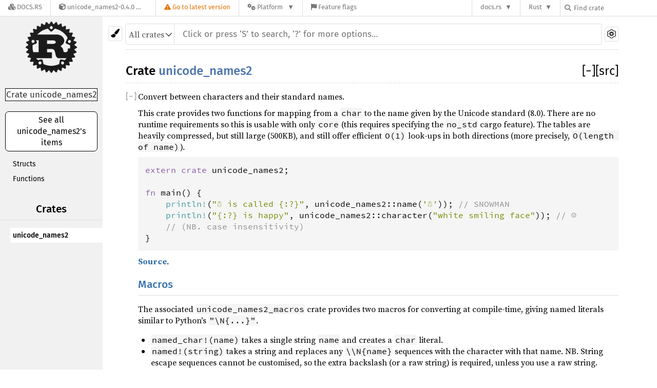

--- FILE ---
content_type: text/html; charset=utf-8
request_url: https://docs.rs/unicode_names2/0.4.0/unicode_names2/
body_size: 5886
content:
<!DOCTYPE html><html lang="en"><head><meta charset="utf-8"><meta name="viewport" content="width=device-width, initial-scale=1.0"><meta name="generator" content="rustdoc"><meta name="description" content="API documentation for the Rust `unicode_names2` crate."><meta name="keywords" content="rust, rustlang, rust-lang, unicode_names2"><title>unicode_names2 - Rust</title><link rel="stylesheet" type="text/css" href="/normalize-20200316-1.43.0-nightly-dd6718796.css"><link rel="stylesheet" href="/-/static/vendored.css?0-1-0-70ee01e6-2026-01-16" media="all" /><link rel="stylesheet" type="text/css" href="/rustdoc-20200316-1.43.0-nightly-dd6718796.css" id="mainThemeStyle"><link rel="stylesheet" type="text/css" href="/dark-20200316-1.43.0-nightly-dd6718796.css"><link rel="stylesheet" type="text/css" href="/light-20200316-1.43.0-nightly-dd6718796.css" id="themeStyle"><script src="/storage-20200316-1.43.0-nightly-dd6718796.js"></script><noscript><link rel="stylesheet" href="/noscript-20200316-1.43.0-nightly-dd6718796.css"></noscript><link rel="shortcut icon" href="/favicon-20200316-1.43.0-nightly-dd6718796.ico"><style type="text/css">#crate-search{background-image:url("/down-arrow-20200316-1.43.0-nightly-dd6718796.svg");}</style><link rel="stylesheet" href="/-/static/rustdoc.css?0-1-0-70ee01e6-2026-01-16" media="all" /><link rel="stylesheet" href="/-/static/font-awesome.css?0-1-0-70ee01e6-2026-01-16" media="all" />

<link rel="search" href="/-/static/opensearch.xml" type="application/opensearchdescription+xml" title="Docs.rs" />

<script type="text/javascript">(function() {
    function applyTheme(theme) {
        if (theme) {
            document.documentElement.dataset.docsRsTheme = theme;
        }
    }

    window.addEventListener("storage", ev => {
        if (ev.key === "rustdoc-theme") {
            applyTheme(ev.newValue);
        }
    });

    // see ./storage-change-detection.html for details
    window.addEventListener("message", ev => {
        if (ev.data && ev.data.storage && ev.data.storage.key === "rustdoc-theme") {
            applyTheme(ev.data.storage.value);
        }
    });

    applyTheme(window.localStorage.getItem("rustdoc-theme"));
})();</script></head><body class="rustdoc-page">
<div class="nav-container">
    <div class="container">
        <div class="pure-menu pure-menu-horizontal" role="navigation" aria-label="Main navigation">
            <form action="/releases/search"
                  method="GET"
                  id="nav-search-form"
                  class="landing-search-form-nav not-latest ">

                
                <a href="/" class="pure-menu-heading pure-menu-link docsrs-logo" aria-label="Docs.rs">
                    <span title="Docs.rs"><span class="fa fa-solid fa-cubes " aria-hidden="true"></span></span>
                    <span class="title">Docs.rs</span>
                </a><ul class="pure-menu-list">
    <script id="crate-metadata" type="application/json">
        
        {
            "name": "unicode_names2",
            "version": "0.4.0"
        }
    </script><li class="pure-menu-item pure-menu-has-children">
            <a href="#" class="pure-menu-link crate-name" title="Map characters to and from their name given in the Unicode standard.
This goes to great lengths to be as efficient as possible in both time
and space, with the full bidirectional tables weighing barely 500 KB
but still offering O(1)* look-up in both directions. (*more precisely,
O(length of name).)
">
                <span class="fa fa-solid fa-cube " aria-hidden="true"></span>
                <span class="title">unicode_names2-0.4.0</span>
            </a><div class="pure-menu-children package-details-menu">
                
                <ul class="pure-menu-list menu-item-divided">
                    <li class="pure-menu-heading" id="crate-title">
                        unicode_names2 0.4.0
                        <span id="clipboard" class="svg-clipboard" title="Copy crate name and version information"></span>
                    </li><li class="pure-menu-item">
                        <a href="/crate/unicode_names2/0.4.0" class="pure-menu-link description" title="See unicode_names2 in docs.rs">
                            <span class="fa fa-solid fa-cube " aria-hidden="true"></span> Docs.rs crate page
                        </a>
                    </li><li class="pure-menu-item">
                            <span class="pure-menu-link description"><span class="fa fa-solid fa-scale-unbalanced-flip " aria-hidden="true"></span>
                            <a href="https://spdx.org/licenses/MIT" class="pure-menu-sublink">MIT</a>/<a href="https://spdx.org/licenses/Apache-2.0" class="pure-menu-sublink">Apache-2.0</a></span>
                        </li></ul>

                <div class="pure-g menu-item-divided">
                    <div class="pure-u-1-2 right-border">
                        <ul class="pure-menu-list">
                            <li class="pure-menu-heading">Links</li>

                            <li class="pure-menu-item">
                                    <a href="https://github.com/ProgVal/unicode_names2" class="pure-menu-link">
                                        <span class="fa fa-solid fa-code-branch " aria-hidden="true"></span> Repository
                                    </a>
                                </li><li class="pure-menu-item">
                                <a href="https://crates.io/crates/unicode_names2" class="pure-menu-link" title="See unicode_names2 in crates.io">
                                    <span class="fa fa-solid fa-cube " aria-hidden="true"></span> crates.io
                                </a>
                            </li>

                            
                            <li class="pure-menu-item">
                                <a href="/crate/unicode_names2/0.4.0/source/" title="Browse source of unicode_names2-0.4.0" class="pure-menu-link">
                                    <span class="fa fa-solid fa-folder-open " aria-hidden="true"></span> Source
                                </a>
                            </li>
                        </ul>
                    </div><div class="pure-u-1-2">
                        <ul class="pure-menu-list" id="topbar-owners">
                            <li class="pure-menu-heading">Owners</li><li class="pure-menu-item">
                                    <a href="https://crates.io/users/progval" class="pure-menu-link">
                                        <span class="fa fa-solid fa-user " aria-hidden="true"></span> progval
                                    </a>
                                </li></ul>
                    </div>
                </div>

                <div class="pure-g menu-item-divided">
                    <div class="pure-u-1-2 right-border">
                        <ul class="pure-menu-list">
                            <li class="pure-menu-heading">Dependencies</li>

                            
                            <li class="pure-menu-item">
                                <div class="pure-menu pure-menu-scrollable sub-menu" tabindex="-1">
                                    <ul class="pure-menu-list">
                                        <li class="pure-menu-item"><a href="/rand/^0.5.1/" class="pure-menu-link">
                rand ^0.5.1
                
                    <i class="dependencies dev">dev</i>
                    
                
            </a>
        </li><li class="pure-menu-item"><a href="/unicode_names2_macros/%3E=0.3,%20%3C0.5/" class="pure-menu-link">
                unicode_names2_macros >=0.3, <0.5
                
                    <i class="dependencies dev">dev</i>
                    
                
            </a>
        </li>
                                    </ul>
                                </div>
                            </li>
                        </ul>
                    </div>

                    <div class="pure-u-1-2">
                        <ul class="pure-menu-list">
                            <li class="pure-menu-heading">Versions</li>

                            <li class="pure-menu-item">
                                <div class="pure-menu pure-menu-scrollable sub-menu" id="releases-list" tabindex="-1" data-url="/crate/unicode_names2/0.4.0/menus/releases/unicode_names2/">
                                    <span class="rotate"><span class="fa fa-solid fa-spinner " aria-hidden="true"></span></span>
                                </div>
                            </li>
                        </ul>
                    </div>
                </div></div>
        </li>
        <li class="pure-menu-item">
            <a href="/crate/unicode_names2/latest/target-redirect/unicode_names2/" class="pure-menu-link warn"
                data-fragment="retain"
                title="You are seeing an outdated version of the unicode_names2 crate. Click here to go to the latest version.">
                <span class="fa fa-solid fa-triangle-exclamation " aria-hidden="true"></span>
                <span class="title">Go to latest version</span>
            </a>
        </li><li class="pure-menu-item pure-menu-has-children">
                <a href="#" class="pure-menu-link" aria-label="Platform">
                    <span class="fa fa-solid fa-gears " aria-hidden="true"></span>
                    <span class="title">Platform</span>
                </a>

                
                <ul class="pure-menu-children" id="platforms" data-url="/crate/unicode_names2/0.4.0/menus/platforms/unicode_names2/"><li class="pure-menu-item">
            <a href="/crate/unicode_names2/0.4.0/target-redirect/i686-pc-windows-msvc/unicode_names2/" class="pure-menu-link" data-fragment="retain" rel="nofollow">i686-pc-windows-msvc</a>
        </li><li class="pure-menu-item">
            <a href="/crate/unicode_names2/0.4.0/target-redirect/i686-unknown-linux-gnu/unicode_names2/" class="pure-menu-link" data-fragment="retain" rel="nofollow">i686-unknown-linux-gnu</a>
        </li><li class="pure-menu-item">
            <a href="/crate/unicode_names2/0.4.0/target-redirect/x86_64-apple-darwin/unicode_names2/" class="pure-menu-link" data-fragment="retain" rel="nofollow">x86_64-apple-darwin</a>
        </li><li class="pure-menu-item">
            <a href="/crate/unicode_names2/0.4.0/target-redirect/x86_64-pc-windows-msvc/unicode_names2/" class="pure-menu-link" data-fragment="retain" rel="nofollow">x86_64-pc-windows-msvc</a>
        </li><li class="pure-menu-item">
            <a href="/crate/unicode_names2/0.4.0/target-redirect/unicode_names2/" class="pure-menu-link" data-fragment="retain" rel="nofollow">x86_64-unknown-linux-gnu</a>
        </li></ul>
            </li><li class="pure-menu-item">
                <a href="/crate/unicode_names2/0.4.0/features" title="Browse available feature flags of unicode_names2-0.4.0" class="pure-menu-link">
                    <span class="fa fa-solid fa-flag " aria-hidden="true"></span>
                    <span class="title">Feature flags</span>
                </a>
            </li>
        
    
</ul><div class="spacer"></div>
                
                

<ul class="pure-menu-list">
                    <li class="pure-menu-item pure-menu-has-children">
                        <a href="#" class="pure-menu-link" aria-label="docs.rs">docs.rs</a>
                        <ul class="pure-menu-children aligned-icons"><li class="pure-menu-item"><a class="pure-menu-link" href="/about"><span class="fa fa-solid fa-circle-info " aria-hidden="true"></span> About docs.rs</a></li><li class="pure-menu-item"><a class="pure-menu-link" href="/about/badges"><span class="fa fa-brands fa-fonticons " aria-hidden="true"></span> Badges</a></li><li class="pure-menu-item"><a class="pure-menu-link" href="/about/builds"><span class="fa fa-solid fa-gears " aria-hidden="true"></span> Builds</a></li><li class="pure-menu-item"><a class="pure-menu-link" href="/about/metadata"><span class="fa fa-solid fa-table " aria-hidden="true"></span> Metadata</a></li><li class="pure-menu-item"><a class="pure-menu-link" href="/about/redirections"><span class="fa fa-solid fa-road " aria-hidden="true"></span> Shorthand URLs</a></li><li class="pure-menu-item"><a class="pure-menu-link" href="/about/download"><span class="fa fa-solid fa-download " aria-hidden="true"></span> Download</a></li><li class="pure-menu-item"><a class="pure-menu-link" href="/about/rustdoc-json"><span class="fa fa-solid fa-file-code " aria-hidden="true"></span> Rustdoc JSON</a></li><li class="pure-menu-item"><a class="pure-menu-link" href="/releases/queue"><span class="fa fa-solid fa-gears " aria-hidden="true"></span> Build queue</a></li><li class="pure-menu-item"><a class="pure-menu-link" href="https://foundation.rust-lang.org/policies/privacy-policy/#docs.rs" target="_blank"><span class="fa fa-solid fa-shield-halved " aria-hidden="true"></span> Privacy policy</a></li>
                        </ul>
                    </li>
                </ul>
                <ul class="pure-menu-list"><li class="pure-menu-item pure-menu-has-children">
                        <a href="#" class="pure-menu-link" aria-label="Rust">Rust</a>
                        <ul class="pure-menu-children">
                            <li class="pure-menu-item"><a class="pure-menu-link" href="https://www.rust-lang.org/" target="_blank">Rust website</a></li>
                            <li class="pure-menu-item"><a class="pure-menu-link" href="https://doc.rust-lang.org/book/" target="_blank">The Book</a></li>

                            <li class="pure-menu-item"><a class="pure-menu-link" href="https://doc.rust-lang.org/std/" target="_blank">Standard Library API Reference</a></li>

                            <li class="pure-menu-item"><a class="pure-menu-link" href="https://doc.rust-lang.org/rust-by-example/" target="_blank">Rust by Example</a></li>

                            <li class="pure-menu-item"><a class="pure-menu-link" href="https://doc.rust-lang.org/cargo/guide/" target="_blank">The Cargo Guide</a></li>

                            <li class="pure-menu-item"><a class="pure-menu-link" href="https://doc.rust-lang.org/nightly/clippy" target="_blank">Clippy Documentation</a></li>
                        </ul>
                    </li>
                </ul>
                
                <div id="search-input-nav">
                    <label for="nav-search">
                        <span class="fa fa-solid fa-magnifying-glass " aria-hidden="true"></span>
                    </label>

                    
                    
                    <input id="nav-search" name="query" type="text" aria-label="Find crate by search query" tabindex="-1"
                        placeholder="Find crate"
                        >
                </div>
            </form>
        </div>
    </div>
</div><div class="rustdoc mod container-rustdoc" id="rustdoc_body_wrapper" tabindex="-1"><script async src="/-/static/menu.js?0-1-0-70ee01e6-2026-01-16"></script>
<script async src="/-/static/index.js?0-1-0-70ee01e6-2026-01-16"></script>

<iframe src="/-/storage-change-detection.html" width="0" height="0" style="display: none"></iframe><!--[if lte IE 8]><div class="warning">This old browser is unsupported and will most likely display funky things.</div><![endif]--><nav class="sidebar"><div class="sidebar-menu">&#9776;</div><a href='../unicode_names2/index.html'><div class='logo-container'><img src='/rust-logo-20200316-1.43.0-nightly-dd6718796.png' alt='logo'></div></a><p class='location'>Crate unicode_names2</p><div class="sidebar-elems"><a id='all-types' href='all.html'><p>See all unicode_names2's items</p></a><div class="block items"><ul><li><a href="#structs">Structs</a></li><li><a href="#functions">Functions</a></li></ul></div><p class='location'></p><script>window.sidebarCurrent = {name: 'unicode_names2', ty: 'mod', relpath: '../'};</script></div></nav><div class="theme-picker"><button id="theme-picker" aria-label="Pick another theme!"><img src="/brush-20200316-1.43.0-nightly-dd6718796.svg" width="18" alt="Pick another theme!"></button><div id="theme-choices"></div></div><script src="/theme-20200316-1.43.0-nightly-dd6718796.js"></script><nav class="sub"><form class="search-form"><div class="search-container"><div><select id="crate-search"><option value="All crates">All crates</option></select><input class="search-input" name="search" disabled autocomplete="off" spellcheck="false" placeholder="Click or press ‘S’ to search, ‘?’ for more options…" type="search"></div><a id="settings-menu" href="../settings.html"><img src="/wheel-20200316-1.43.0-nightly-dd6718796.svg" width="18" alt="Change settings"></a></div></form></nav><section id="main" class="content"><h1 class='fqn'><span class='out-of-band'><span id='render-detail'><a id="toggle-all-docs" href="javascript:void(0)" title="collapse all docs">[<span class='inner'>&#x2212;</span>]</a></span><a class='srclink' href='../src/unicode_names2/lib.rs.html#1-685' title='goto source code'>[src]</a></span><span class='in-band'>Crate <a class="mod" href=''>unicode_names2</a></span></h1><div class='docblock'><p>Convert between characters and their standard names.</p>
<p>This crate provides two functions for mapping from a <code>char</code> to the
name given by the Unicode standard (8.0). There are no runtime
requirements so this is usable with only <code>core</code> (this requires
specifying the <code>no_std</code> cargo feature). The tables are heavily
compressed, but still large (500KB), and still offer efficient
<code>O(1)</code> look-ups in both directions (more precisely, <code>O(length of name)</code>).</p>

<div class="example-wrap"><pre class="rust rust-example-rendered">
<span class="kw">extern</span> <span class="kw">crate</span> <span class="ident">unicode_names2</span>;

<span class="kw">fn</span> <span class="ident">main</span>() {
    <span class="macro">println</span><span class="macro">!</span>(<span class="string">&quot;☃ is called {:?}&quot;</span>, <span class="ident">unicode_names2</span>::<span class="ident">name</span>(<span class="string">&#39;☃&#39;</span>)); <span class="comment">// SNOWMAN</span>
    <span class="macro">println</span><span class="macro">!</span>(<span class="string">&quot;{:?} is happy&quot;</span>, <span class="ident">unicode_names2</span>::<span class="ident">character</span>(<span class="string">&quot;white smiling face&quot;</span>)); <span class="comment">// ☺</span>
    <span class="comment">// (NB. case insensitivity)</span>
}</pre></div>
<p><a href="https://github.com/ProgVal/unicode_names2"><strong>Source</strong></a>.</p>
<h1 id="macros" class="section-header"><a href="#macros">Macros</a></h1>
<p>The associated <code>unicode_names2_macros</code> crate provides two macros
for converting at compile-time, giving named literals similar to
Python's <code>&quot;\N{...}&quot;</code>.</p>
<ul>
<li><code>named_char!(name)</code> takes a single string <code>name</code> and creates a
<code>char</code> literal.</li>
<li><code>named!(string)</code> takes a string and replaces any <code>\\N{name}</code>
sequences with the character with that name. NB. String escape
sequences cannot be customised, so the extra backslash (or a raw
string) is required, unless you use a raw string.</li>
</ul>

<div class="example-wrap"><pre class="rust rust-example-rendered">
<span class="attribute">#![<span class="ident">feature</span>(<span class="ident">proc_macro_hygiene</span>)]</span>

<span class="attribute">#[<span class="ident">macro_use</span>]</span>
<span class="kw">extern</span> <span class="kw">crate</span> <span class="ident">unicode_names2_macros</span>;

<span class="kw">fn</span> <span class="ident">main</span>() {
    <span class="kw">let</span> <span class="ident">x</span>: <span class="ident">char</span> <span class="op">=</span> <span class="macro">named_char</span><span class="macro">!</span>(<span class="string">&quot;snowman&quot;</span>);
    <span class="macro">assert_eq</span><span class="macro">!</span>(<span class="ident">x</span>, <span class="string">&#39;☃&#39;</span>);

    <span class="kw">let</span> <span class="ident">y</span>: <span class="kw-2">&amp;</span><span class="ident">str</span> <span class="op">=</span> <span class="macro">named</span><span class="macro">!</span>(<span class="string">&quot;foo bar \\N{BLACK STAR} baz qux&quot;</span>);
    <span class="macro">assert_eq</span><span class="macro">!</span>(<span class="ident">y</span>, <span class="string">&quot;foo bar ★ baz qux&quot;</span>);

    <span class="kw">let</span> <span class="ident">y</span>: <span class="kw-2">&amp;</span><span class="ident">str</span> <span class="op">=</span> <span class="macro">named</span><span class="macro">!</span>(<span class="string">r&quot;foo bar \N{BLACK STAR} baz qux&quot;</span>);
    <span class="macro">assert_eq</span><span class="macro">!</span>(<span class="ident">y</span>, <span class="string">&quot;foo bar ★ baz qux&quot;</span>);
}</pre></div>
<h1 id="cargo-enabled" class="section-header"><a href="#cargo-enabled">Cargo-enabled</a></h1>
<p>This package is on crates.io, so add either (or both!) of the
following to your <code>Cargo.toml</code>.</p>
<pre><code class="language-toml">[dependencies]
unicode_names2 = &quot;0.2.1&quot;
unicode_names2_macros = &quot;0.2&quot;
</code></pre>
</div><h2 id='structs' class='section-header'><a href="#structs">Structs</a></h2>
<table><tr class='module-item'><td><a class="struct" href="struct.Name.html" title='unicode_names2::Name struct'>Name</a></td><td class='docblock-short'><p>An iterator over the components of a code point's name, it also
implements <code>Show</code>.</p>
</td></tr></table><h2 id='functions' class='section-header'><a href="#functions">Functions</a></h2>
<table><tr class='module-item'><td><a class="fn" href="fn.character.html" title='unicode_names2::character fn'>character</a></td><td class='docblock-short'><p>Find the character called <code>name</code>, or <code>None</code> if no such character
exists.</p>
</td></tr><tr class='module-item'><td><a class="fn" href="fn.name.html" title='unicode_names2::name fn'>name</a></td><td class='docblock-short'><p>Find the name of <code>c</code>, or <code>None</code> if <code>c</code> has no name.</p>
</td></tr></table></section><section id="search" class="content hidden"></section><section class="footer"></section><script>window.rootPath = "../";window.currentCrate = "unicode_names2";</script><script src="../aliases-20200316-1.43.0-nightly-dd6718796.js"></script><script src="/main-20200316-1.43.0-nightly-dd6718796.js"></script><script defer src="../search-index-20200316-1.43.0-nightly-dd6718796.js"></script></div></body></html>

--- FILE ---
content_type: text/css
request_url: https://docs.rs/rustdoc-20200316-1.43.0-nightly-dd6718796.css
body_size: 5757
content:
 @font-face {font-family:'Fira Sans';font-style:normal;font-weight:400;src:local('Fira Sans'),url("FiraSans-Regular.woff") format('woff');}@font-face {font-family:'Fira Sans';font-style:normal;font-weight:500;src:local('Fira Sans Medium'),url("FiraSans-Medium.woff") format('woff');}@font-face {font-family:'Source Serif Pro';font-style:normal;font-weight:400;src:local('Source Serif Pro'),url("SourceSerifPro-Regular.ttf.woff") format('woff');}@font-face {font-family:'Source Serif Pro';font-style:italic;font-weight:400;src:local('Source Serif Pro Italic'),url("SourceSerifPro-It.ttf.woff") format('woff');}@font-face {font-family:'Source Serif Pro';font-style:normal;font-weight:700;src:local('Source Serif Pro Bold'),url("SourceSerifPro-Bold.ttf.woff") format('woff');}@font-face {font-family:'Source Code Pro';font-style:normal;font-weight:400;src:url("SourceCodePro-Regular.woff") format('woff');}@font-face {font-family:'Source Code Pro';font-style:normal;font-weight:600;src:url("SourceCodePro-Semibold.woff") format('woff');}*{-webkit-box-sizing:border-box;-moz-box-sizing:border-box;box-sizing:border-box;}html{content:"";}@media (prefers-color-scheme:light){html{content:"light";}}@media (prefers-color-scheme:dark){html{content:"dark";}}body{font:16px/1.4 "Source Serif Pro",serif;margin:0;position:relative;padding:10px 15px 20px 15px;-webkit-font-feature-settings:"kern","liga";-moz-font-feature-settings:"kern","liga";font-feature-settings:"kern","liga";}h1{font-size:1.5em;}h2{font-size:1.4em;}h3{font-size:1.3em;}h1,h2,h3:not(.impl):not(.method):not(.type):not(.tymethod):not(.important),h4:not(.method):not(.type):not(.tymethod):not(.associatedconstant){font-weight:500;margin:20px 0 15px 0;padding-bottom:6px;}h1.fqn{border-bottom:1px dashed;margin-top:0;}h2,h3:not(.impl):not(.method):not(.type):not(.tymethod),h4:not(.method):not(.type):not(.tymethod):not(.associatedconstant){border-bottom:1px solid;}h3.impl,h3.method,h4.method,h3.type,h4.type,h4.associatedconstant{flex-basis:100%;font-weight:600;margin-top:16px;margin-bottom:10px;position:relative;}h3.impl,h3.method,h3.type{padding-left:15px;}h1,h2,h3,h4,.sidebar,a.source,.search-input,.content table :not(code)>a,.collapse-toggle,div.item-list .out-of-band,#source-sidebar,#sidebar-toggle{font-family:"Fira Sans",sans-serif;}ol,ul{padding-left:25px;}ul ul,ol ul,ul ol,ol ol{margin-bottom:.6em;}p{margin:0 0 .6em 0;}summary{outline:none;}code,pre,a.test-arrow{font-family:"Source Code Pro",monospace;}.docblock code,.docblock-short code{border-radius:3px;padding:0 0.1em;}.docblock pre code,.docblock-short pre code{padding:0;}pre{padding:14px;}.source .content pre{padding:20px;}img{max-width:100%;}li{position:relative;}.source .content{margin-top:50px;max-width:none;overflow:visible;margin-left:0px;min-width:70em;}nav.sub{font-size:16px;text-transform:uppercase;}.sidebar{width:200px;position:fixed;left:0;top:0;bottom:0;overflow:auto;}.sidebar .block>ul>li{margin-right:-10px;}.content,nav{max-width:960px;}.hidden{display:none !important;}.logo-container{height:100px;width:100px;position:relative;margin:20px auto;display:block;margin-top:10px;}.logo-container>img{max-width:100px;max-height:100px;position:absolute;left:50%;top:50%;transform:translate(-50%,-50%);display:block;}.sidebar .location{border:1px solid;font-size:17px;margin:30px 10px 20px 10px;text-align:center;word-wrap:break-word;}.sidebar .version{font-size:15px;text-align:center;border-bottom:1px solid;overflow-wrap:break-word;word-wrap:break-word;word-break:break-word;}.location:empty{border:none;}.location a:first-child{font-weight:500;}.block{padding:0;margin-bottom:14px;}.block h2,.block h3{margin-top:0;margin-bottom:8px;text-align:center;}.block ul,.block li{margin:0 10px;padding:0;list-style:none;}.block a{display:block;text-overflow:ellipsis;overflow:hidden;line-height:15px;padding:7px 5px;font-size:14px;font-weight:300;transition:border 500ms ease-out;}.sidebar-title{border-top:1px solid;border-bottom:1px solid;text-align:center;font-size:17px;margin-bottom:5px;}.sidebar-links{margin-bottom:15px;}.sidebar-links>a{padding-left:10px;width:100%;}.sidebar-menu{display:none;}.content{padding:15px 0;}.source .content pre.rust{white-space:pre;overflow:auto;padding-left:0;}.rustdoc:not(.source) .example-wrap{display:inline-flex;margin-bottom:10px;position:relative;}.example-wrap{width:100%;}.example-wrap>pre.line-number{overflow:initial;border:1px solid;border-top-left-radius:5px;border-bottom-left-radius:5px;padding:13px 8px;text-align:right;}.rustdoc:not(.source) .example-wrap>pre.rust{width:100%;overflow-x:auto;}.rustdoc:not(.source) .example-wrap>pre{margin:0;}#search{margin-left:230px;position:relative;}#results{position:absolute;right:0;left:0;overflow:auto;}#results>table{width:100%;table-layout:fixed;}.content pre.line-numbers{float:left;border:none;position:relative;-webkit-user-select:none;-moz-user-select:none;-ms-user-select:none;user-select:none;}.line-numbers span{cursor:pointer;}.docblock-short p{display:inline;}.docblock-short.nowrap{display:block;overflow:hidden;white-space:nowrap;text-overflow:ellipsis;}.docblock-short p{overflow:hidden;text-overflow:ellipsis;margin:0;}.docblock code,.docblock-short code{white-space:pre-wrap;}.docblock h1,.docblock h2,.docblock h3,.docblock h4,.docblock h5{border-bottom:1px solid;}#main>.docblock h1{font-size:1.3em;}#main>.docblock h2{font-size:1.15em;}#main>.docblock h3,#main>.docblock h4,#main>.docblock h5{font-size:1em;}#main>h2+div,#main>h2+h3,#main>h3+div{display:none;flex-wrap:wrap;}.docblock h1{font-size:1em;}.docblock h2{font-size:0.95em;}.docblock h3,.docblock h4,.docblock h5{font-size:0.9em;}.docblock{margin-left:24px;position:relative;}.content .out-of-band{float:right;font-size:23px;margin:0px;padding:0px;font-weight:normal;}h3.impl>.out-of-band{font-size:21px;}h4.method>.out-of-band{font-size:19px;}h4>code,h3>code,.invisible>code{max-width:calc(100% - 41px);display:block;}.invisible{width:100%;display:inline-block;}.content .in-band{margin:0px;padding:0px;}.in-band>code{display:inline-block;}#main{position:relative;}#main>.since{top:inherit;font-family:"Fira Sans",sans-serif;}.content table:not(.table-display){border-spacing:0 5px;}.content td{vertical-align:top;}.content td:first-child{padding-right:20px;}.content td p:first-child{margin-top:0;}.content td h1,.content td h2{margin-left:0;font-size:1.1em;}.content tr:first-child td{border-top:0;}.docblock table{margin:.5em 0;width:calc(100% - 2px);border:1px dashed;}.docblock table td{padding:.5em;border:1px dashed;}.docblock table th{padding:.5em;text-align:left;border:1px solid;}.fields+table{margin-bottom:1em;}.content .item-list{list-style-type:none;padding:0;}.content .multi-column{-moz-column-count:5;-moz-column-gap:2.5em;-webkit-column-count:5;-webkit-column-gap:2.5em;column-count:5;column-gap:2.5em;}.content .multi-column li{width:100%;display:inline-block;}.content .method{font-size:1em;position:relative;}.content .method .where,.content .fn .where,.content .where.fmt-newline{display:block;font-size:0.8em;}.content .methods>div{margin-left:40px;margin-bottom:15px;}.content .docblock>.impl-items{margin-left:20px;margin-top:-34px;}.content .docblock>.impl-items>h4{border-bottom:0;}.content .docblock>.impl-items .table-display{margin:0;}.content .docblock>.impl-items table td{padding:0;}.toggle-wrapper.marg-left>.collapse-toggle{left:-24px;}.content .docblock>.impl-items .table-display,.impl-items table td{border:none;}.content .stability code{font-size:90%;}.content .stability{position:relative;margin-left:33px;margin-top:-13px;}.sub-variant>div>.stability{margin-top:initial;}.content .stability::before{content:'⬑';font-size:25px;position:absolute;top:-6px;left:-19px;}.content .impl-items .method,.content .impl-items>.type,.impl-items>.associatedconstant{margin-left:20px;}.content .impl-items .docblock,.content .impl-items .stability{margin-bottom:.6em;}.content .impl-items>.stability{margin-left:40px;}.methods>.stability,.content .impl-items>.stability{margin-top:-8px;}.impl-items{flex-basis:100%;}#main>.stability{margin-top:0;}nav:not(.sidebar){border-bottom:1px solid;padding-bottom:10px;margin-bottom:10px;}nav.main{padding:20px 0;text-align:center;}nav.main .current{border-top:1px solid;border-bottom:1px solid;}nav.main .separator{border:1px solid;display:inline-block;height:23px;margin:0 20px;}nav.sum{text-align:right;}nav.sub form{display:inline;}nav.sub,.content{margin-left:230px;}a{text-decoration:none;background:transparent;}.small-section-header:hover>.anchor{display:initial;}.in-band:hover>.anchor{display:inline-block;position:absolute;}.anchor{display:none;position:absolute;left:-7px;}.anchor.field{left:-5px;}.small-section-header>.anchor{left:-28px;padding-right:10px;}.anchor:before{content:'\2002\00a7\2002';}.docblock a:not(.srclink):not(.test-arrow):hover,.docblock-short a:not(.srclink):not(.test-arrow):hover,.stability a{text-decoration:underline;}.invisible>.srclink,h4>code+.srclink{position:absolute;top:0;right:0;font-size:17px;font-weight:normal;}.block a.current.crate{font-weight:500;}.search-container{position:relative;}.search-container>div{display:inline-flex;width:calc(100% - 34px);}#crate-search{margin-top:5px;padding:6px;padding-right:19px;flex:none;border:0;border-right:0;border-radius:4px 0 0 4px;outline:none;cursor:pointer;border-right:1px solid;-moz-appearance:none;-webkit-appearance:none;text-indent:0.01px;text-overflow:"";background-repeat:no-repeat;background-color:transparent;background-size:20px;background-position:calc(100% - 1px) 56%;}.search-container>.top-button{position:absolute;right:0;top:10px;}.search-input{-moz-box-sizing:border-box !important;box-sizing:border-box !important;outline:none;border:none;border-radius:1px;margin-top:5px;padding:10px 16px;font-size:17px;transition:border-color 300ms ease;transition:border-radius 300ms ease-in-out;transition:box-shadow 300ms ease-in-out;width:100%;}#crate-search+.search-input{border-radius:0 1px 1px 0;width:calc(100% - 32px);}.search-input:focus{border-radius:2px;border:0;outline:0;}.search-results .desc{white-space:nowrap;text-overflow:ellipsis;overflow:hidden;display:block;}.search-results a{display:block;}.content .search-results td:first-child{padding-right:0;width:50%;}.content .search-results td:first-child a{padding-right:10px;}.content .search-results td:first-child a:after{clear:both;content:"";display:block;}.content .search-results td:first-child a span{float:left;}tr.result span.primitive::after{content:' (primitive type)';font-style:italic;}tr.result span.keyword::after{content:' (keyword)';font-style:italic;}body.blur>:not(#help){filter:blur(8px);-webkit-filter:blur(8px);opacity:.7;}#help{width:100%;height:100vh;position:fixed;top:0;left:0;display:flex;justify-content:center;align-items:center;}#help>div{flex:0 0 auto;box-shadow:0 0 6px rgba(0,0,0,.2);width:550px;height:auto;border:1px solid;}#help dt{float:left;clear:left;display:block;}#help dd{margin:5px 35px;}#help .infos{padding-left:0;}#help h1,#help h2{margin-top:0;}#help>div div{width:50%;float:left;padding:20px;padding-left:17px;}.stab{display:table;border-width:1px;border-style:solid;padding:3px;margin-bottom:5px;font-size:90%;}.stab p{display:inline;}.stab summary{display:list-item;}.stab .emoji{font-size:1.5em;}.module-item .stab{border-radius:3px;display:inline-block;font-size:80%;line-height:1.2;margin-bottom:0;margin-right:.3em;padding:2px;vertical-align:text-bottom;}.module-item.unstable{opacity:0.65;}.since{font-weight:normal;font-size:initial;position:absolute;right:0;top:0;}.impl-items .since,.impl .since{flex-grow:0;padding-left:12px;padding-right:2px;position:initial;}.impl-items .srclink,.impl .srclink{flex-grow:0;font-size:17px;font-weight:normal;}.impl-items code,.impl code{flex-grow:1;}.impl-items h4,h4.impl,h3.impl{display:flex;flex-basis:100%;font-size:16px;margin-bottom:12px;justify-content:space-between;}.variants_table{width:100%;}.variants_table tbody tr td:first-child{width:1%;}td.summary-column{width:100%;}.summary{padding-right:0px;}pre.rust .question-mark{font-weight:bold;}a.test-arrow{display:inline-block;position:absolute;padding:5px 10px 5px 10px;border-radius:5px;font-size:130%;top:5px;right:5px;z-index:1;}a.test-arrow:hover{text-decoration:none;}.section-header:hover a:before{position:absolute;left:-25px;padding-right:10px;content:'\2002\00a7\2002';}.section-header:hover a{text-decoration:none;}.section-header a{color:inherit;}.collapse-toggle{font-weight:300;position:absolute;left:-23px;top:0;}h3>.collapse-toggle,h4>.collapse-toggle{font-size:0.8em;top:5px;}.toggle-wrapper>.collapse-toggle{left:-24px;margin-top:0px;}.toggle-wrapper{position:relative;margin-top:0;}.toggle-wrapper.collapsed{height:25px;transition:height .2s;margin-bottom:.6em;}.collapse-toggle>.inner{display:inline-block;width:1.2ch;text-align:center;}.collapse-toggle.hidden-default{position:relative;margin-left:20px;}.since+.srclink{display:table-cell;padding-left:10px;}.item-spacer{width:100%;height:12px;}.out-of-band>span.since{position:initial;font-size:20px;margin-right:5px;}.toggle-wrapper>.collapse-toggle{left:0;}.variant+.toggle-wrapper+.docblock>p{margin-top:5px;}.sub-variant,.sub-variant>h3{margin-top:1px !important;}#main>.sub-variant>h3{font-size:15px;margin-left:25px;margin-bottom:5px;}.sub-variant>div{margin-left:20px;margin-bottom:10px;}.sub-variant>div>span{display:block;position:relative;}.toggle-label{display:inline-block;margin-left:4px;margin-top:3px;}.enum>.toggle-wrapper+.docblock,.struct>.toggle-wrapper+.docblock{margin-left:30px;margin-bottom:20px;margin-top:5px;}.docblock>.section-header:first-child{margin-left:15px;margin-top:0;}.docblock>.section-header:first-child:hover>a:before{left:-10px;}.enum>.collapsed,.struct>.collapsed{margin-bottom:25px;}#main>.variant,#main>.structfield{display:block;}.attributes{display:block;margin-top:0px !important;margin-right:0px;margin-bottom:0px !important;margin-left:30px;}.toggle-attributes.collapsed{margin-bottom:0;}.impl-items>.toggle-attributes{margin-left:20px;}.impl-items .attributes{font-weight:500;}:target>code{opacity:1;}.information{position:absolute;left:-20px;margin-top:7px;z-index:1;}.tooltip{position:relative;display:inline-block;cursor:pointer;}.tooltip .tooltiptext{width:120px;display:none;text-align:center;padding:5px 3px;border-radius:6px;margin-left:5px;top:-5px;left:105%;z-index:10;}.tooltip:hover .tooltiptext{display:inline;}.tooltip .tooltiptext::after{content:" ";position:absolute;top:50%;left:11px;margin-top:-5px;border-width:5px;border-style:solid;}.tooltip .tooltiptext{border:1px solid;}pre.rust{position:relative;tab-width:4;-moz-tab-width:4;}.search-failed{text-align:center;margin-top:20px;}.search-failed>ul{text-align:left;max-width:570px;margin-left:auto;margin-right:auto;}#titles{height:35px;}#titles>div{float:left;width:33.3%;text-align:center;font-size:18px;cursor:pointer;border-top:2px solid;}#titles>div:not(:last-child){margin-right:1px;width:calc(33.3% - 1px);}#titles>div>div.count{display:inline-block;font-size:16px;}#all-types{text-align:center;border:1px solid;margin:0 10px;margin-bottom:10px;display:block;border-radius:7px;}#all-types>p{margin:5px 0;}#sidebar-toggle{position:fixed;top:30px;left:300px;z-index:10;padding:3px;border-top-right-radius:3px;border-bottom-right-radius:3px;cursor:pointer;font-weight:bold;transition:left .5s;font-size:1.2em;border:1px solid;border-left:0;}#source-sidebar{position:fixed;top:0;bottom:0;left:0;width:300px;z-index:1;overflow:auto;transition:left .5s;border-right:1px solid;}#source-sidebar>.title{font-size:1.5em;text-align:center;border-bottom:1px solid;margin-bottom:6px;}.theme-picker{position:absolute;left:211px;top:19px;}.theme-picker button{outline:none;}#settings-menu{position:absolute;right:0;top:10px;outline:none;}#theme-picker,#settings-menu{padding:4px;width:27px;height:29px;border:1px solid;border-radius:3px;cursor:pointer;}#theme-choices{display:none;position:absolute;left:0;top:28px;border:1px solid;border-radius:3px;z-index:1;cursor:pointer;}#theme-choices>button{border:none;width:100%;padding:4px;text-align:center;background:rgba(0,0,0,0);}#theme-choices>button:not(:first-child){border-top:1px solid;}@media (max-width:700px){body{padding-top:0px;}.rustdoc>.sidebar{height:45px;min-height:40px;margin:0;margin-left:-15px;padding:0 15px;position:static;z-index:11;}.sidebar>.location{float:right;margin:0px;margin-top:2px;padding:3px 10px 1px 10px;min-height:39px;background:inherit;text-align:left;font-size:24px;}.sidebar .location:empty{padding:0;}.sidebar .logo-container{width:35px;height:35px;margin-top:5px;margin-bottom:5px;float:left;margin-left:50px;}.sidebar .logo-container>img{max-width:35px;max-height:35px;}.sidebar-menu{position:fixed;z-index:10;font-size:2rem;cursor:pointer;width:45px;left:0;text-align:center;display:block;border-bottom:1px solid;border-right:1px solid;height:45px;}.rustdoc.source>.sidebar>.sidebar-menu{display:none;}.sidebar-elems{position:fixed;z-index:1;left:0;top:45px;bottom:0;overflow-y:auto;border-right:1px solid;display:none;}.sidebar>.block.version{border-bottom:none;margin-top:12px;}nav.sub{width:calc(100% - 32px);float:right;}.content{margin-left:0px;}#main{margin-top:45px;padding:0;}.content .in-band{width:100%;}.content h4>.out-of-band{position:inherit;}.toggle-wrapper>.collapse-toggle{left:0px;}.toggle-wrapper{height:1.5em;}#search{margin-left:0;}.content .impl-items .method,.content .impl-items>.type,.impl-items>.associatedconstant{display:flex;}.anchor{display:none !important;}h1.fqn{overflow:initial;}.theme-picker{left:10px;top:54px;z-index:1;}#titles>div>div.count{float:left;width:100%;}#titles{height:50px;}.sidebar.mobile{position:fixed;width:100%;margin-left:0;background-color:rgba(0,0,0,0);height:100%;}.sidebar{width:calc(100% + 30px);}.show-it{display:block;width:246px;}.show-it>.block.items{margin:8px 0;}.show-it>.block.items>ul{margin:0;}.show-it>.block.items>ul>li{text-align:center;margin:2px 0;}.show-it>.block.items>ul>li>a{font-size:21px;}#sidebar-filler{position:fixed;left:45px;width:calc(100% - 45px);top:0;height:45px;z-index:-1;border-bottom:1px solid;}.collapse-toggle{left:-20px;}.impl>.collapse-toggle{left:-10px;}#all-types{margin:10px;}#sidebar-toggle{top:100px;width:30px;font-size:1.5rem;text-align:center;padding:0;}#source-sidebar{z-index:11;}#main>.line-numbers{margin-top:0;}}@media print{nav.sub,.content .out-of-band,.collapse-toggle{display:none;}}@media (max-width:416px){#titles{height:73px;}#titles>div{height:73px;}}h3.important{margin:0;margin-bottom:13px;font-size:19px;}kbd{display:inline-block;padding:3px 5px;font:15px monospace;line-height:10px;vertical-align:middle;border:solid 1px;border-radius:3px;box-shadow:inset 0 -1px 0;cursor:default;}.hidden-by-impl-hider,.hidden-by-usual-hider{display:none !important;}#implementations-list>h3>span.in-band{width:100%;}.table-display{width:100%;border:0;border-collapse:collapse;border-spacing:0;font-size:16px;}.table-display tr td:first-child{padding-right:0;}.table-display tr td:last-child{float:right;}.table-display .out-of-band{position:relative;font-size:19px;display:block;}#implementors-list>.impl-items .table-display .out-of-band{font-size:17px;}.table-display td:hover .anchor{display:block;top:2px;left:-5px;}#main>ul{padding-left:10px;}#main>ul>li{list-style:none;}.non-exhaustive{margin-bottom:1em;}div.children{padding-left:27px;display:none;}div.name{cursor:pointer;position:relative;margin-left:16px;}div.files>a{display:block;padding:0 3px;}div.files>a:hover,div.name:hover{background-color:#a14b4b;}div.name.expand+.children{display:block;}div.name::before{content:"\25B6";padding-left:4px;font-size:0.7em;position:absolute;left:-16px;top:4px;}div.name.expand::before{transform:rotate(90deg);left:-15px;top:2px;}.type-decl>pre>.toggle-wrapper.toggle-attributes.top-attr{margin-left:0 !important;}.type-decl>pre>.docblock.attributes.top-attr{margin-left:1.8em !important;}.type-decl>pre>.toggle-attributes{margin-left:2.2em;}.type-decl>pre>.docblock.attributes{margin-left:4em;}

--- FILE ---
content_type: text/css
request_url: https://docs.rs/dark-20200316-1.43.0-nightly-dd6718796.css
body_size: 1965
content:
body{background-color:#353535;color:#ddd;}h1,h2,h3:not(.impl):not(.method):not(.type):not(.tymethod),h4:not(.method):not(.type):not(.tymethod){color:#ddd;}h1.fqn{border-bottom-color:#d2d2d2;}h2,h3:not(.impl):not(.method):not(.type):not(.tymethod),h4:not(.method):not(.type):not(.tymethod){border-bottom-color:#d2d2d2;}.in-band{background-color:#353535;}.invisible{background:rgba(0,0,0,0);}.docblock code,.docblock-short code{background-color:#2A2A2A;}pre{background-color:#2A2A2A;}.sidebar{background-color:#505050;}.sidebar .current{background-color:#333;}.source .sidebar{background-color:#353535;}.sidebar .location{border-color:#fff;background:#575757;color:#DDD;}.sidebar .version{border-bottom-color:#DDD;}.sidebar-title{border-top-color:#777;border-bottom-color:#777;}.block a:hover{background:#444;}.line-numbers span{color:#3B91E2;}.line-numbers .line-highlighted{background-color:#0a042f !important;}.docblock h1,.docblock h2,.docblock h3,.docblock h4,.docblock h5{border-bottom-color:#DDD;}.docblock table,.docblock table td,.docblock table th{border-color:#ddd;}.content .method .where,.content .fn .where,.content .where.fmt-newline{color:#ddd;}.content .highlighted{color:#eee !important;background-color:#616161;}.content .highlighted a,.content .highlighted span{color:#eee !important;}.content .highlighted.trait{background-color:#013191;}.content .highlighted.traitalias{background-color:#013191;}.content .highlighted.mod,.content .highlighted.externcrate{background-color:#afc6e4;}.content .highlighted.mod{background-color:#803a1b;}.content .highlighted.externcrate{background-color:#396bac;}.content .highlighted.enum{background-color:#5b4e68;}.content .highlighted.struct{background-color:#194e9f;}.content .highlighted.union{background-color:#b7bd49;}.content .highlighted.fn,.content .highlighted.method,.content .highlighted.tymethod{background-color:#4950ed;}.content .highlighted.type{background-color:#38902c;}.content .highlighted.foreigntype{background-color:#b200d6;}.content .highlighted.attr,.content .highlighted.derive,.content .highlighted.macro{background-color:#217d1c;}.content .highlighted.constant,.content .highlighted.static{background-color:#0063cc;}.content .highlighted.primitive{background-color:#00708a;}.content .highlighted.keyword{background-color:#884719;}.content .stability::before{color:#ccc;}.content span.enum,.content a.enum,.block a.current.enum{color:#82b089;}.content span.struct,.content a.struct,.block a.current.struct{color:#2dbfb8;}.content span.type,.content a.type,.block a.current.type{color:#ff7f00;}.content span.foreigntype,.content a.foreigntype,.block a.current.foreigntype{color:#dd7de8;}.content span.attr,.content a.attr,.block a.current.attr,.content span.derive,.content a.derive,.block a.current.derive,.content span.macro,.content a.macro,.block a.current.macro{color:#09bd00;}.content span.union,.content a.union,.block a.current.union{color:#a6ae37;}.content span.constant,.content a.constant,.block a.current.constant,.content span.static,.content a.static,.block a.current.static{color:#82a5c9;}.content span.primitive,.content a.primitive,.block a.current.primitive{color:#43aec7;}.content span.externcrate,.content span.mod,.content a.mod,.block a.current.mod{color:#bda000;}.content span.trait,.content a.trait,.block a.current.trait{color:#b78cf2;}.content span.traitalias,.content a.traitalias,.block a.current.traitalias{color:#b397da;}.content span.fn,.content a.fn,.block a.current.fn,.content span.method,.content a.method,.block a.current.method,.content span.tymethod,.content a.tymethod,.block a.current.tymethod,.content .fnname{color:#2BAB63;}.content span.keyword,.content a.keyword,.block a.current.keyword{color:#de5249;}pre.rust .comment{color:#8d8d8b;}pre.rust .doccomment{color:#8ca375;}nav:not(.sidebar){border-bottom-color:#4e4e4e;}nav.main .current{border-top-color:#eee;border-bottom-color:#eee;}nav.main .separator{border-color:#eee;}a{color:#ddd;}.docblock:not(.type-decl) a:not(.srclink):not(.test-arrow),.docblock-short a:not(.srclink):not(.test-arrow),.stability a{color:#D2991D;}.stab.internal a{color:#304FFE;}a.test-arrow{color:#dedede;}.collapse-toggle{color:#999;}#crate-search{color:#111;background-color:#f0f0f0;border-color:#000;box-shadow:0 0 0 1px #000,0 0 0 2px transparent;}.search-input{color:#111;background-color:#f0f0f0;box-shadow:0 0 0 1px #000,0 0 0 2px transparent;}.search-input:focus{border-color:#008dfd;}.search-focus:disabled{background-color:#c5c4c4;}#crate-search+.search-input:focus{box-shadow:0 0 8px 4px #078dd8;}.module-item .stab{color:#ddd;}.stab.unstable{background:#FFF5D6;border-color:#FFC600;color:#2f2f2f;}.stab.internal{background:#FFB9B3;border-color:#B71C1C;color:#2f2f2f;}.stab.deprecated{background:#F3DFFF;border-color:#7F0087;color:#2f2f2f;}.stab.portability{background:#C4ECFF;border-color:#7BA5DB;color:#2f2f2f;}.stab.portability>code{color:#ddd;}#help>div{background:#4d4d4d;border-color:#bfbfbf;}#help dt{border-color:#bfbfbf;background:rgba(0,0,0,0);color:black;}.since{color:grey;}tr.result span.primitive::after,tr.result span.keyword::after{color:#ddd;}.line-numbers :target{background-color:transparent;}pre.rust .kw{color:#ab8ac1;}pre.rust .kw-2,pre.rust .prelude-ty{color:#769acb;}pre.rust .number,pre.rust .string{color:#83a300;}pre.rust .self,pre.rust .bool-val,pre.rust .prelude-val,pre.rust .attribute,pre.rust .attribute .ident{color:#ee6868;}pre.rust .macro,pre.rust .macro-nonterminal{color:#3E999F;}pre.rust .lifetime{color:#d97f26;}pre.rust .question-mark{color:#ff9011;}.example-wrap>pre.line-number{border-color:#4a4949;}a.test-arrow{background-color:rgba(78,139,202,0.2);}a.test-arrow:hover{background-color:#4e8bca;}.toggle-label{color:#999;}:target>code,:target>.in-band{background-color:#494a3d;}pre.compile_fail{border-left:2px solid rgba(255,0,0,.6);}pre.compile_fail:hover,.information:hover+pre.compile_fail{border-left:2px solid #f00;}pre.ignore{border-left:2px solid rgba(255,142,0,.6);}pre.ignore:hover,.information:hover+pre.ignore{border-left:2px solid #ff9200;}.tooltip.compile_fail{color:rgba(255,0,0,.6);}.information>.compile_fail:hover{color:#f00;}.tooltip.ignore{color:rgba(255,142,0,.6);}.information>.ignore:hover{color:rgba(255,142,0,1);}.search-failed a{color:#0089ff;}.tooltip .tooltiptext{background-color:black;color:#fff;}.tooltip .tooltiptext::after{border-color:transparent black transparent transparent;}#titles>div:not(.selected){background-color:#252525;border-top-color:#252525;}#titles>div:hover,#titles>div.selected{border-top-color:#0089ff;}#titles>div>div.count{color:#888;}@media (max-width:700px){.sidebar-menu{background-color:#505050;border-bottom-color:#e0e0e0;border-right-color:#e0e0e0;}.sidebar-elems{background-color:#505050;border-right-color:#000;}#sidebar-filler{background-color:#505050;border-bottom-color:#e0e0e0;}}kbd{color:#000;background-color:#fafbfc;border-color:#d1d5da;border-bottom-color:#c6cbd1;box-shadow-color:#c6cbd1;}#theme-picker,#settings-menu{border-color:#e0e0e0;background:#f0f0f0;}#theme-picker:hover,#theme-picker:focus,#settings-menu:hover,#settings-menu:focus{border-color:#ffb900;}#theme-choices{border-color:#e0e0e0;background-color:#353535;}#theme-choices>button:not(:first-child){border-top-color:#e0e0e0;}#theme-choices>button:hover,#theme-choices>button:focus{background-color:#4e4e4e;}@media (max-width:700px){#theme-picker{background:#f0f0f0;}}#all-types{background-color:#505050;}#all-types:hover{background-color:#606060;}.search-results td span.alias{color:#fff;}.search-results td span.grey{color:#ccc;}#sidebar-toggle{background-color:#565656;}#sidebar-toggle:hover{background-color:#676767;}#source-sidebar{background-color:#565656;}#source-sidebar>.title{border-bottom-color:#ccc;}div.files>a:hover,div.name:hover{background-color:#444;}div.files>.selected{background-color:#333;}.setting-line>.title{border-bottom-color:#ddd;}

--- FILE ---
content_type: application/javascript
request_url: https://docs.rs/main-20200316-1.43.0-nightly-dd6718796.js
body_size: 19377
content:
if(!String.prototype.startsWith){String.prototype.startsWith=function(searchString,position){position=position||0;return this.indexOf(searchString,position)===position}}if(!String.prototype.endsWith){String.prototype.endsWith=function(suffix,length){var l=length||this.length;return this.indexOf(suffix,l-suffix.length)!==-1}}if(!DOMTokenList.prototype.add){DOMTokenList.prototype.add=function(className){if(className&&!hasClass(this,className)){if(this.className&&this.className.length>0){this.className+=" "+className}else{this.className=className}}}}if(!DOMTokenList.prototype.remove){DOMTokenList.prototype.remove=function(className){if(className&&this.className){this.className=(" "+this.className+" ").replace(" "+className+" "," ").trim()}}}function getSearchInput(){return document.getElementsByClassName("search-input")[0]}function getSearchElement(){return document.getElementById("search")}(function(){"use strict";var itemTypes=["mod","externcrate","import","struct","enum","fn","type","static","trait","impl","tymethod","method","structfield","variant","macro","primitive","associatedtype","constant","associatedconstant","union","foreigntype","keyword","existential","attr","derive","traitalias"];var disableShortcuts=getCurrentValue("rustdoc-disable-shortcuts")==="true";var search_input=getSearchInput();var currentTab=0;var titleBeforeSearch=document.title;function getPageId(){var id=document.location.href.split("#")[1];if(id){return id.split("?")[0].split("&")[0]}return null}function showSidebar(){var elems=document.getElementsByClassName("sidebar-elems")[0];if(elems){addClass(elems,"show-it")}var sidebar=document.getElementsByClassName("sidebar")[0];if(sidebar){addClass(sidebar,"mobile");var filler=document.getElementById("sidebar-filler");if(!filler){var div=document.createElement("div");div.id="sidebar-filler";sidebar.appendChild(div)}}var themePickers=document.getElementsByClassName("theme-picker");if(themePickers&&themePickers.length>0){themePickers[0].style.display="none"}}function hideSidebar(){var elems=document.getElementsByClassName("sidebar-elems")[0];if(elems){removeClass(elems,"show-it")}var sidebar=document.getElementsByClassName("sidebar")[0];removeClass(sidebar,"mobile");var filler=document.getElementById("sidebar-filler");if(filler){filler.remove()}document.getElementsByTagName("body")[0].style.marginTop="";var themePickers=document.getElementsByClassName("theme-picker");if(themePickers&&themePickers.length>0){themePickers[0].style.display=null}}function showSearchResults(search){if(search===null||typeof search==='undefined'){search=getSearchElement()}addClass(main,"hidden");removeClass(search,"hidden")}function hideSearchResults(search){if(search===null||typeof search==='undefined'){search=getSearchElement()}addClass(search,"hidden");removeClass(main,"hidden")}var TY_PRIMITIVE=itemTypes.indexOf("primitive");var TY_KEYWORD=itemTypes.indexOf("keyword");function getQueryStringParams(){var params={};window.location.search.substring(1).split("&").map(function(s){var pair=s.split("=");params[decodeURIComponent(pair[0])]=typeof pair[1]==="undefined"?null:decodeURIComponent(pair[1])});return params}function browserSupportsHistoryApi(){return window.history&&typeof window.history.pushState==="function"}function isHidden(elem){return elem.offsetHeight===0}var main=document.getElementById("main");var savedHash="";function handleHashes(ev){var search=getSearchElement();if(ev!==null&&search&&!hasClass(search,"hidden")&&ev.newURL){hideSearchResults(search);var hash=ev.newURL.slice(ev.newURL.indexOf("#")+1);if(browserSupportsHistoryApi()){history.replaceState(hash,"","?search=#"+hash)}var elem=document.getElementById(hash);if(elem){elem.scrollIntoView()}}if(savedHash!==window.location.hash){savedHash=window.location.hash;if(savedHash.length===0){return}var elem=document.getElementById(savedHash.slice(1));if(!elem||!isHidden(elem)){return}var parent=elem.parentNode;if(parent&&hasClass(parent,"impl-items")){onEachLazy(parent.getElementsByClassName("collapsed"),function(e){if(e.parentNode===parent){e.click();return true}});if(isHidden(elem)){if(hasClass(parent.lastElementChild,"collapse-toggle")){parent.lastElementChild.click()}}}}}function highlightSourceLines(match,ev){if(typeof match==="undefined"){hideSidebar();match=window.location.hash.match(/^#?(\d+)(?:-(\d+))?$/)}if(!match){return}var from=parseInt(match[1],10);var to=from;if(typeof match[2]!=="undefined"){to=parseInt(match[2],10)}if(to<from){var tmp=to;to=from;from=tmp}var elem=document.getElementById(from);if(!elem){return}if(!ev){var x=document.getElementById(from);if(x){x.scrollIntoView()}}onEachLazy(document.getElementsByClassName("line-numbers"),function(e){onEachLazy(e.getElementsByTagName("span"),function(i_e){removeClass(i_e,"line-highlighted")})});for(var i=from;i<=to;++i){elem=document.getElementById(i);if(!elem){break}addClass(elem,"line-highlighted")}}function onHashChange(ev){hideSidebar();var match=window.location.hash.match(/^#?(\d+)(?:-(\d+))?$/);if(match){return highlightSourceLines(match,ev)}handleHashes(ev)}function expandSection(id){var elem=document.getElementById(id);if(elem&&isHidden(elem)){var h3=elem.parentNode.previousElementSibling;if(h3&&h3.tagName!=="H3"){h3=h3.previousElementSibling}if(h3){var collapses=h3.getElementsByClassName("collapse-toggle");if(collapses.length>0){collapseDocs(collapses[0],"show")}}}}function getVirtualKey(ev){if("key"in ev&&typeof ev.key!="undefined"){return ev.key}var c=ev.charCode||ev.keyCode;if(c==27){return"Escape"}return String.fromCharCode(c)}function getHelpElement(){return document.getElementById("help")}function displayHelp(display,ev,help){var help=help?help:getHelpElement();if(display===true){if(hasClass(help,"hidden")){ev.preventDefault();removeClass(help,"hidden");addClass(document.body,"blur")}}else if(hasClass(help,"hidden")===false){ev.preventDefault();addClass(help,"hidden");removeClass(document.body,"blur")}}function handleEscape(ev){var help=getHelpElement();var search=getSearchElement();if(hasClass(help,"hidden")===false){displayHelp(false,ev,help)}else if(hasClass(search,"hidden")===false){ev.preventDefault();hideSearchResults(search);document.title=titleBeforeSearch}defocusSearchBar()}function handleShortcut(ev){if(ev.ctrlKey||ev.altKey||ev.metaKey||disableShortcuts===true){return}if(document.activeElement.tagName==="INPUT"){switch(getVirtualKey(ev)){case"Escape":handleEscape(ev);break}}else{switch(getVirtualKey(ev)){case"Escape":handleEscape(ev);break;case"s":case"S":displayHelp(false,ev);ev.preventDefault();focusSearchBar();break;case"+":case"-":ev.preventDefault();toggleAllDocs();break;case"?":if(ev.shiftKey){displayHelp(true,ev)}break}}}function findParentElement(elem,tagName){do{if(elem&&elem.tagName===tagName){return elem}elem=elem.parentNode}while(elem);return null}document.addEventListener("keypress",handleShortcut);document.addEventListener("keydown",handleShortcut);var handleSourceHighlight=(function(){var prev_line_id=0;var set_fragment=function(name){var x=window.scrollX,y=window.scrollY;if(browserSupportsHistoryApi()){history.replaceState(null,null,"#"+name);highlightSourceLines()}else{location.replace("#"+name)}window.scrollTo(x,y)};return function(ev){var cur_line_id=parseInt(ev.target.id,10);ev.preventDefault();if(ev.shiftKey&&prev_line_id){if(prev_line_id>cur_line_id){var tmp=prev_line_id;prev_line_id=cur_line_id;cur_line_id=tmp}set_fragment(prev_line_id+"-"+cur_line_id)}else{prev_line_id=cur_line_id;set_fragment(cur_line_id)}}})();document.addEventListener("click",function(ev){if(hasClass(ev.target,"collapse-toggle")){collapseDocs(ev.target,"toggle")}else if(hasClass(ev.target.parentNode,"collapse-toggle")){collapseDocs(ev.target.parentNode,"toggle")}else if(ev.target.tagName==="SPAN"&&hasClass(ev.target.parentNode,"line-numbers")){handleSourceHighlight(ev)}else if(hasClass(getHelpElement(),"hidden")===false){var help=getHelpElement();var is_inside_help_popup=ev.target!==help&&help.contains(ev.target);if(is_inside_help_popup===false){addClass(help,"hidden");removeClass(document.body,"blur")}}else{var a=findParentElement(ev.target,"A");if(a&&a.hash){expandSection(a.hash.replace(/^#/,""))}}});var x=document.getElementsByClassName("version-selector");if(x.length>0){x[0].onchange=function(){var i,match,url=document.location.href,stripped="",len=rootPath.match(/\.\.\//g).length+1;for(i=0;i<len;++i){match=url.match(/\/[^\/]*$/);if(i<len-1){stripped=match[0]+stripped}url=url.substring(0,url.length-match[0].length)}url+="/"+document.getElementsByClassName("version-selector")[0].value+stripped;document.location.href=url}}var levenshtein_row2=[];function levenshtein(s1,s2){if(s1===s2){return 0}var s1_len=s1.length,s2_len=s2.length;if(s1_len&&s2_len){var i1=0,i2=0,a,b,c,c2,row=levenshtein_row2;while(i1<s1_len){row[i1]=++i1}while(i2<s2_len){c2=s2.charCodeAt(i2);a=i2;++i2;b=i2;for(i1=0;i1<s1_len;++i1){c=a+(s1.charCodeAt(i1)!==c2?1:0);a=row[i1];b=b<a?(b<c?b+1:c):(a<c?a+1:c);row[i1]=b}}return b}return s1_len+s2_len}function initSearch(rawSearchIndex){var currentResults,index,searchIndex;var MAX_LEV_DISTANCE=3;var MAX_RESULTS=200;var GENERICS_DATA=1;var NAME=0;var INPUTS_DATA=0;var OUTPUT_DATA=1;var params=getQueryStringParams();if(search_input.value===""){search_input.value=params.search||""}function execQuery(query,searchWords,filterCrates){function itemTypeFromName(typename){var length=itemTypes.length;for(var i=0;i<length;++i){if(itemTypes[i]===typename){return i}}return-1}var valLower=query.query.toLowerCase(),val=valLower,typeFilter=itemTypeFromName(query.type),results={},results_in_args={},results_returned={},split=valLower.split("::");var length=split.length;for(var z=0;z<length;++z){if(split[z]===""){split.splice(z,1);z-=1}}function transformResults(results,isType){var out=[];var length=results.length;for(var i=0;i<length;++i){if(results[i].id>-1){var obj=searchIndex[results[i].id];obj.lev=results[i].lev;if(isType!==true||obj.type){var res=buildHrefAndPath(obj);obj.displayPath=pathSplitter(res[0]);obj.fullPath=obj.displayPath+obj.name;obj.fullPath+="|"+obj.ty;obj.href=res[1];out.push(obj);if(out.length>=MAX_RESULTS){break}}}}return out}function sortResults(results,isType){var ar=[];for(var entry in results){if(results.hasOwnProperty(entry)){ar.push(results[entry])}}results=ar;var i;var nresults=results.length;for(i=0;i<nresults;++i){results[i].word=searchWords[results[i].id];results[i].item=searchIndex[results[i].id]||{}}if(results.length===0){return[]}results.sort(function(aaa,bbb){var a,b;a=(aaa.word!==val);b=(bbb.word!==val);if(a!==b){return a-b}a=(aaa.lev);b=(bbb.lev);if(a!==b){return a-b}a=(aaa.item.crate!==window.currentCrate);b=(bbb.item.crate!==window.currentCrate);if(a!==b){return a-b}a=aaa.word.length;b=bbb.word.length;if(a!==b){return a-b}a=aaa.word;b=bbb.word;if(a!==b){return(a>b?+1:-1)}a=(aaa.index<0);b=(bbb.index<0);if(a!==b){return a-b}a=aaa.index;b=bbb.index;if(a!==b){return a-b}if((aaa.item.ty===TY_PRIMITIVE&&bbb.item.ty!==TY_KEYWORD)||(aaa.item.ty===TY_KEYWORD&&bbb.item.ty!==TY_PRIMITIVE)){return-1}if((bbb.item.ty===TY_PRIMITIVE&&aaa.item.ty!==TY_PRIMITIVE)||(bbb.item.ty===TY_KEYWORD&&aaa.item.ty!==TY_KEYWORD)){return 1}a=(aaa.item.desc==="");b=(bbb.item.desc==="");if(a!==b){return a-b}a=aaa.item.ty;b=bbb.item.ty;if(a!==b){return a-b}a=aaa.item.path;b=bbb.item.path;if(a!==b){return(a>b?+1:-1)}return 0});var length=results.length;for(i=0;i<length;++i){var result=results[i];if(result.dontValidate){continue}var name=result.item.name.toLowerCase(),path=result.item.path.toLowerCase(),parent=result.item.parent;if(isType!==true&&validateResult(name,path,split,parent)===false){result.id=-1}}return transformResults(results)}function extractGenerics(val){val=val.toLowerCase();if(val.indexOf("<")!==-1){var values=val.substring(val.indexOf("<")+1,val.lastIndexOf(">"));return{name:val.substring(0,val.indexOf("<")),generics:values.split(/\s*,\s*/),}}return{name:val,generics:[],}}function checkGenerics(obj,val){var lev_distance=MAX_LEV_DISTANCE+1;if(val.generics.length>0){if(obj.length>GENERICS_DATA&&obj[GENERICS_DATA].length>=val.generics.length){var elems=obj[GENERICS_DATA].slice(0);var total=0;var done=0;var vlength=val.generics.length;for(var y=0;y<vlength;++y){var lev={pos:-1,lev:MAX_LEV_DISTANCE+1};var elength=elems.length;for(var x=0;x<elength;++x){var tmp_lev=levenshtein(elems[x],val.generics[y]);if(tmp_lev<lev.lev){lev.lev=tmp_lev;lev.pos=x}}if(lev.pos!==-1){elems.splice(lev.pos,1);lev_distance=Math.min(lev.lev,lev_distance);total+=lev.lev;done+=1}else{return MAX_LEV_DISTANCE+1}}return Math.ceil(total/done)}}return MAX_LEV_DISTANCE+1}function checkType(obj,val,literalSearch){var lev_distance=MAX_LEV_DISTANCE+1;var x;if(obj[NAME]===val.name){if(literalSearch===true){if(val.generics&&val.generics.length!==0){if(obj.length>GENERICS_DATA&&obj[GENERICS_DATA].length>=val.generics.length){var elems=obj[GENERICS_DATA].slice(0);var allFound=true;for(var y=0;allFound===true&&y<val.generics.length;++y){allFound=false;for(x=0;allFound===false&&x<elems.length;++x){allFound=elems[x]===val.generics[y]}if(allFound===true){elems.splice(x-1,1)}}if(allFound===true){return true}}else{return false}}return true}if(obj.length>GENERICS_DATA&&obj[GENERICS_DATA].length!==0){var tmp_lev=checkGenerics(obj,val);if(tmp_lev<=MAX_LEV_DISTANCE){return tmp_lev}}else{return 0}}if(literalSearch===true){if(obj.length>GENERICS_DATA&&obj[GENERICS_DATA].length>0){var length=obj[GENERICS_DATA].length;for(x=0;x<length;++x){if(obj[GENERICS_DATA][x]===val.name){return true}}}return false}lev_distance=Math.min(levenshtein(obj[NAME],val.name),lev_distance);if(lev_distance<=MAX_LEV_DISTANCE){lev_distance=Math.ceil((checkGenerics(obj,val)+lev_distance)/2)}else if(obj.length>GENERICS_DATA&&obj[GENERICS_DATA].length>0){var olength=obj[GENERICS_DATA].length;for(x=0;x<olength;++x){lev_distance=Math.min(levenshtein(obj[GENERICS_DATA][x],val.name),lev_distance)}}return lev_distance+1}function findArg(obj,val,literalSearch){var lev_distance=MAX_LEV_DISTANCE+1;if(obj&&obj.type&&obj.type[INPUTS_DATA]&&obj.type[INPUTS_DATA].length>0){var length=obj.type[INPUTS_DATA].length;for(var i=0;i<length;i++){var tmp=checkType(obj.type[INPUTS_DATA][i],val,literalSearch);if(literalSearch===true&&tmp===true){return true}lev_distance=Math.min(tmp,lev_distance);if(lev_distance===0){return 0}}}return literalSearch===true?false:lev_distance}function checkReturned(obj,val,literalSearch){var lev_distance=MAX_LEV_DISTANCE+1;if(obj&&obj.type&&obj.type.length>OUTPUT_DATA){var ret=obj.type[OUTPUT_DATA];if(!obj.type[OUTPUT_DATA].length){ret=[ret]}for(var x=0;x<ret.length;++x){var r=ret[x];if(typeof r==="string"){r=[r]}var tmp=checkType(r,val,literalSearch);if(literalSearch===true){if(tmp===true){return true}continue}lev_distance=Math.min(tmp,lev_distance);if(lev_distance===0){return 0}}}return literalSearch===true?false:lev_distance}function checkPath(contains,lastElem,ty){if(contains.length===0){return 0}var ret_lev=MAX_LEV_DISTANCE+1;var path=ty.path.split("::");if(ty.parent&&ty.parent.name){path.push(ty.parent.name.toLowerCase())}var length=path.length;var clength=contains.length;if(clength>length){return MAX_LEV_DISTANCE+1}for(var i=0;i<length;++i){if(i+clength>length){break}var lev_total=0;var aborted=false;for(var x=0;x<clength;++x){var lev=levenshtein(path[i+x],contains[x]);if(lev>MAX_LEV_DISTANCE){aborted=true;break}lev_total+=lev}if(aborted===false){ret_lev=Math.min(ret_lev,Math.round(lev_total/clength))}}return ret_lev}function typePassesFilter(filter,type){if(filter<0)return true;if(filter===type)return true;var name=itemTypes[type];switch(itemTypes[filter]){case"constant":return(name=="associatedconstant");case"fn":return(name=="method"||name=="tymethod");case"type":return(name=="primitive"||name=="keyword")}return false}function generateId(ty){if(ty.parent&&ty.parent.name){return itemTypes[ty.ty]+ty.path+ty.parent.name+ty.name}return itemTypes[ty.ty]+ty.path+ty.name}var nSearchWords=searchWords.length;var i;var ty;var fullId;var returned;var in_args;if((val.charAt(0)==="\""||val.charAt(0)==="'")&&val.charAt(val.length-1)===val.charAt(0)){val=extractGenerics(val.substr(1,val.length-2));for(i=0;i<nSearchWords;++i){if(filterCrates!==undefined&&searchIndex[i].crate!==filterCrates){continue}in_args=findArg(searchIndex[i],val,true);returned=checkReturned(searchIndex[i],val,true);ty=searchIndex[i];fullId=generateId(ty);if(searchWords[i]===val.name){if(typePassesFilter(typeFilter,searchIndex[i].ty)&&results[fullId]===undefined){results[fullId]={id:i,index:-1}}}else if((in_args===true||returned===true)&&typePassesFilter(typeFilter,searchIndex[i].ty)){if(in_args===true||returned===true){if(in_args===true){results_in_args[fullId]={id:i,index:-1,dontValidate:true,}}if(returned===true){results_returned[fullId]={id:i,index:-1,dontValidate:true,}}}else{results[fullId]={id:i,index:-1,dontValidate:true,}}}}query.inputs=[val];query.output=val;query.search=val}else if(val.search("->")>-1){var trimmer=function(s){return s.trim()};var parts=val.split("->").map(trimmer);var input=parts[0];var inputs=input.split(",").map(trimmer).sort();for(i=0;i<inputs.length;++i){inputs[i]=extractGenerics(inputs[i])}var output=extractGenerics(parts[1]);for(i=0;i<nSearchWords;++i){if(filterCrates!==undefined&&searchIndex[i].crate!==filterCrates){continue}var type=searchIndex[i].type;ty=searchIndex[i];if(!type){continue}fullId=generateId(ty);var typeOutput=type.length>OUTPUT_DATA?type[OUTPUT_DATA].name:"";returned=checkReturned(ty,output,true);if(output.name==="*"||returned===true){in_args=false;var is_module=false;if(input==="*"){is_module=true}else{var allFound=true;for(var it=0;allFound===true&&it<inputs.length;it++){allFound=checkType(type,inputs[it],true)}in_args=allFound}if(in_args===true){results_in_args[fullId]={id:i,index:-1,dontValidate:true,}}if(returned===true){results_returned[fullId]={id:i,index:-1,dontValidate:true,}}if(is_module===true){results[fullId]={id:i,index:-1,dontValidate:true,}}}}query.inputs=inputs.map(function(input){return input.name});query.output=output.name}else{query.inputs=[val];query.output=val;query.search=val;val=val.replace(/\_/g,"");var valGenerics=extractGenerics(val);var paths=valLower.split("::");var j;for(j=0;j<paths.length;++j){if(paths[j]===""){paths.splice(j,1);j-=1}}val=paths[paths.length-1];var contains=paths.slice(0,paths.length>1?paths.length-1:1);var lev;var lev_distance;for(j=0;j<nSearchWords;++j){ty=searchIndex[j];if(!ty||(filterCrates!==undefined&&ty.crate!==filterCrates)){continue}var lev_add=0;if(paths.length>1){lev=checkPath(contains,paths[paths.length-1],ty);if(lev>MAX_LEV_DISTANCE){continue}else if(lev>0){lev_add=lev/10}}returned=MAX_LEV_DISTANCE+1;in_args=MAX_LEV_DISTANCE+1;var index=-1;lev=MAX_LEV_DISTANCE+1;fullId=generateId(ty);if(searchWords[j].indexOf(split[i])>-1||searchWords[j].indexOf(val)>-1||searchWords[j].replace(/_/g,"").indexOf(val)>-1){if(typePassesFilter(typeFilter,ty.ty)&&results[fullId]===undefined){index=searchWords[j].replace(/_/g,"").indexOf(val)}}if((lev=levenshtein(searchWords[j],val))<=MAX_LEV_DISTANCE){if(typePassesFilter(typeFilter,ty.ty)===false){lev=MAX_LEV_DISTANCE+1}else{lev+=1}}if((in_args=findArg(ty,valGenerics))<=MAX_LEV_DISTANCE){if(typePassesFilter(typeFilter,ty.ty)===false){in_args=MAX_LEV_DISTANCE+1}}if((returned=checkReturned(ty,valGenerics))<=MAX_LEV_DISTANCE){if(typePassesFilter(typeFilter,ty.ty)===false){returned=MAX_LEV_DISTANCE+1}}lev+=lev_add;if(lev>0&&val.length>3&&searchWords[j].indexOf(val)>-1){if(val.length<6){lev-=1}else{lev=0}}if(in_args<=MAX_LEV_DISTANCE){if(results_in_args[fullId]===undefined){results_in_args[fullId]={id:j,index:index,lev:in_args,}}results_in_args[fullId].lev=Math.min(results_in_args[fullId].lev,in_args)}if(returned<=MAX_LEV_DISTANCE){if(results_returned[fullId]===undefined){results_returned[fullId]={id:j,index:index,lev:returned,}}results_returned[fullId].lev=Math.min(results_returned[fullId].lev,returned)}if(index!==-1||lev<=MAX_LEV_DISTANCE){if(index!==-1&&paths.length<2){lev=0}if(results[fullId]===undefined){results[fullId]={id:j,index:index,lev:lev,}}results[fullId].lev=Math.min(results[fullId].lev,lev)}}}var ret={"in_args":sortResults(results_in_args,true),"returned":sortResults(results_returned,true),"others":sortResults(results),};if(ALIASES&&ALIASES[window.currentCrate]&&ALIASES[window.currentCrate][query.raw]){var aliases=ALIASES[window.currentCrate][query.raw];for(i=0;i<aliases.length;++i){aliases[i].is_alias=true;aliases[i].alias=query.raw;aliases[i].path=aliases[i].p;var res=buildHrefAndPath(aliases[i]);aliases[i].displayPath=pathSplitter(res[0]);aliases[i].fullPath=aliases[i].displayPath+aliases[i].name;aliases[i].href=res[1];ret.others.unshift(aliases[i]);if(ret.others.length>MAX_RESULTS){ret.others.pop()}}}return ret}function validateResult(name,path,keys,parent){for(var i=0;i<keys.length;++i){if(!(name.indexOf(keys[i])>-1||path.indexOf(keys[i])>-1||(parent!==undefined&&parent.name!==undefined&&parent.name.toLowerCase().indexOf(keys[i])>-1)||levenshtein(name,keys[i])<=MAX_LEV_DISTANCE)){return false}}return true}function getQuery(raw){var matches,type,query;query=raw;matches=query.match(/^(fn|mod|struct|enum|trait|type|const|macro)\s*:\s*/i);if(matches){type=matches[1].replace(/^const$/,"constant");query=query.substring(matches[0].length)}return{raw:raw,query:query,type:type,id:query+type}}function initSearchNav(){var hoverTimeout;var click_func=function(e){var el=e.target;while(el.tagName!=="TR"){el=el.parentNode}var dst=e.target.getElementsByTagName("a");if(dst.length<1){return}dst=dst[0];if(window.location.pathname===dst.pathname){hideSearchResults();document.location.href=dst.href}};var mouseover_func=function(e){var el=e.target;while(el.tagName!=="TR"){el=el.parentNode}clearTimeout(hoverTimeout);hoverTimeout=setTimeout(function(){onEachLazy(document.getElementsByClassName("search-results"),function(e){onEachLazy(e.getElementsByClassName("result"),function(i_e){removeClass(i_e,"highlighted")})});addClass(el,"highlighted")},20)};onEachLazy(document.getElementsByClassName("search-results"),function(e){onEachLazy(e.getElementsByClassName("result"),function(i_e){i_e.onclick=click_func;i_e.onmouseover=mouseover_func})});search_input.onkeydown=function(e){var actives=[[],[],[]];var current=0;onEachLazy(document.getElementById("results").childNodes,function(e){onEachLazy(e.getElementsByClassName("highlighted"),function(e){actives[current].push(e)});current+=1});if(e.which===38){if(!actives[currentTab].length||!actives[currentTab][0].previousElementSibling){return}addClass(actives[currentTab][0].previousElementSibling,"highlighted");removeClass(actives[currentTab][0],"highlighted")}else if(e.which===40){if(!actives[currentTab].length){var results=document.getElementById("results").childNodes;if(results.length>0){var res=results[currentTab].getElementsByClassName("result");if(res.length>0){addClass(res[0],"highlighted")}}}else if(actives[currentTab][0].nextElementSibling){addClass(actives[currentTab][0].nextElementSibling,"highlighted");removeClass(actives[currentTab][0],"highlighted")}}else if(e.which===13){if(actives[currentTab].length){document.location.href=actives[currentTab][0].getElementsByTagName("a")[0].href}}else if(e.which===9){if(e.shiftKey){printTab(currentTab>0?currentTab-1:2)}else{printTab(currentTab>1?0:currentTab+1)}e.preventDefault()}else if(e.which===16){}else if(actives[currentTab].length>0){removeClass(actives[currentTab][0],"highlighted")}}}function buildHrefAndPath(item){var displayPath;var href;var type=itemTypes[item.ty];var name=item.name;var path=item.path;if(type==="mod"){displayPath=path+"::";href=rootPath+path.replace(/::/g,"/")+"/"+name+"/index.html"}else if(type==="primitive"||type==="keyword"){displayPath="";href=rootPath+path.replace(/::/g,"/")+"/"+type+"."+name+".html"}else if(type==="externcrate"){displayPath="";href=rootPath+name+"/index.html"}else if(item.parent!==undefined){var myparent=item.parent;var anchor="#"+type+"."+name;var parentType=itemTypes[myparent.ty];var pageType=parentType;var pageName=myparent.name;if(parentType==="primitive"){displayPath=myparent.name+"::"}else if(type==="structfield"&&parentType==="variant"){var splitPath=item.path.split("::");var enumName=splitPath.pop();path=splitPath.join("::");displayPath=path+"::"+enumName+"::"+myparent.name+"::";anchor="#variant."+myparent.name+".field."+name;pageType="enum";pageName=enumName}else{displayPath=path+"::"+myparent.name+"::"}href=rootPath+path.replace(/::/g,"/")+"/"+pageType+"."+pageName+".html"+anchor}else{displayPath=item.path+"::";href=rootPath+item.path.replace(/::/g,"/")+"/"+type+"."+name+".html"}return[displayPath,href]}function escape(content){var h1=document.createElement("h1");h1.textContent=content;return h1.innerHTML}function pathSplitter(path){var tmp="<span>"+path.replace(/::/g,"::</span><span>");if(tmp.endsWith("<span>")){return tmp.slice(0,tmp.length-6)}return tmp}function addTab(array,query,display){var extraStyle="";if(display===false){extraStyle=" style=\"display: none;\""}var output="";var duplicates={};var length=0;if(array.length>0){output="<table class=\"search-results\""+extraStyle+">";array.forEach(function(item){var name,type;name=item.name;type=itemTypes[item.ty];if(item.is_alias!==true){if(duplicates[item.fullPath]){return}duplicates[item.fullPath]=true}length+=1;output+="<tr class=\""+type+" result\"><td>"+"<a href=\""+item.href+"\">"+(item.is_alias===true?("<span class=\"alias\"><b>"+item.alias+" </b></span><span "+"class=\"grey\"><i>&nbsp;- see&nbsp;</i></span>"):"")+item.displayPath+"<span class=\""+type+"\">"+name+"</span></a></td><td>"+"<a href=\""+item.href+"\">"+"<span class=\"desc\">"+escape(item.desc)+"&nbsp;</span></a></td></tr>"});output+="</table>"}else{output="<div class=\"search-failed\""+extraStyle+">No results :(<br/>"+"Try on <a href=\"https://duckduckgo.com/?q="+encodeURIComponent("rust "+query.query)+"\">DuckDuckGo</a>?<br/><br/>"+"Or try looking in one of these:<ul><li>The <a "+"href=\"https://doc.rust-lang.org/reference/index.html\">Rust Reference</a> "+" for technical details about the language.</li><li><a "+"href=\"https://doc.rust-lang.org/rust-by-example/index.html\">Rust By "+"Example</a> for expository code examples.</a></li><li>The <a "+"href=\"https://doc.rust-lang.org/book/index.html\">Rust Book</a> for "+"introductions to language features and the language itself.</li><li><a "+"href=\"https://docs.rs\">Docs.rs</a> for documentation of crates released on"+" <a href=\"https://crates.io/\">crates.io</a>.</li></ul></div>"}return[output,length]}function makeTabHeader(tabNb,text,nbElems){if(currentTab===tabNb){return"<div class=\"selected\">"+text+" <div class=\"count\">("+nbElems+")</div></div>"}return"<div>"+text+" <div class=\"count\">("+nbElems+")</div></div>"}function showResults(results){if(results.others.length===1&&getCurrentValue("rustdoc-go-to-only-result")==="true"){var elem=document.createElement("a");elem.href=results.others[0].href;elem.style.display="none";document.body.appendChild(elem);elem.click()}var query=getQuery(search_input.value);currentResults=query.id;var ret_others=addTab(results.others,query);var ret_in_args=addTab(results.in_args,query,false);var ret_returned=addTab(results.returned,query,false);var output="<h1>Results for "+escape(query.query)+(query.type?" (type: "+escape(query.type)+")":"")+"</h1>"+"<div id=\"titles\">"+makeTabHeader(0,"In Names",ret_others[1])+makeTabHeader(1,"In Parameters",ret_in_args[1])+makeTabHeader(2,"In Return Types",ret_returned[1])+"</div><div id=\"results\">"+ret_others[0]+ret_in_args[0]+ret_returned[0]+"</div>";var search=getSearchElement();search.innerHTML=output;showSearchResults(search);var tds=search.getElementsByTagName("td");var td_width=0;if(tds.length>0){td_width=tds[0].offsetWidth}var width=search.offsetWidth-40-td_width;onEachLazy(search.getElementsByClassName("desc"),function(e){e.style.width=width+"px"});initSearchNav();var elems=document.getElementById("titles").childNodes;elems[0].onclick=function(){printTab(0)};elems[1].onclick=function(){printTab(1)};elems[2].onclick=function(){printTab(2)};printTab(currentTab)}function execSearch(query,searchWords,filterCrates){function getSmallest(arrays,positions,notDuplicates){var start=null;for(var it=0;it<positions.length;++it){if(arrays[it].length>positions[it]&&(start===null||start>arrays[it][positions[it]].lev)&&!notDuplicates[arrays[it][positions[it]].fullPath]){start=arrays[it][positions[it]].lev}}return start}function mergeArrays(arrays){var ret=[];var positions=[];var notDuplicates={};for(var x=0;x<arrays.length;++x){positions.push(0)}while(ret.length<MAX_RESULTS){var smallest=getSmallest(arrays,positions,notDuplicates);if(smallest===null){break}for(x=0;x<arrays.length&&ret.length<MAX_RESULTS;++x){if(arrays[x].length>positions[x]&&arrays[x][positions[x]].lev===smallest&&!notDuplicates[arrays[x][positions[x]].fullPath]){ret.push(arrays[x][positions[x]]);notDuplicates[arrays[x][positions[x]].fullPath]=true;positions[x]+=1}}}return ret}var queries=query.raw.split(",");var results={"in_args":[],"returned":[],"others":[],};for(var i=0;i<queries.length;++i){query=queries[i].trim();if(query.length!==0){var tmp=execQuery(getQuery(query),searchWords,filterCrates);results.in_args.push(tmp.in_args);results.returned.push(tmp.returned);results.others.push(tmp.others)}}if(queries.length>1){return{"in_args":mergeArrays(results.in_args),"returned":mergeArrays(results.returned),"others":mergeArrays(results.others),}}else{return{"in_args":results.in_args[0],"returned":results.returned[0],"others":results.others[0],}}}function getFilterCrates(){var elem=document.getElementById("crate-search");if(elem&&elem.value!=="All crates"&&rawSearchIndex.hasOwnProperty(elem.value)){return elem.value}return undefined}function search(e,forced){var params=getQueryStringParams();var query=getQuery(search_input.value.trim());if(e){e.preventDefault()}if(query.query.length===0){return}if(forced!==true&&query.id===currentResults){if(query.query.length>0){putBackSearch(search_input)}return}document.title="Results for "+query.query+" - Rust";if(browserSupportsHistoryApi()){if(!history.state&&!params.search){history.pushState(query,"","?search="+encodeURIComponent(query.raw))}else{history.replaceState(query,"","?search="+encodeURIComponent(query.raw))}}var filterCrates=getFilterCrates();showResults(execSearch(query,index,filterCrates))}function buildIndex(rawSearchIndex){searchIndex=[];var searchWords=[];var i;for(var crate in rawSearchIndex){if(!rawSearchIndex.hasOwnProperty(crate)){continue}searchWords.push(crate);searchIndex.push({crate:crate,ty:1,name:crate,path:"",desc:rawSearchIndex[crate].doc,type:null,});var items=rawSearchIndex[crate].i;var paths=rawSearchIndex[crate].p;var len=paths.length;for(i=0;i<len;++i){paths[i]={ty:paths[i][0],name:paths[i][1]}}len=items.length;var lastPath="";for(i=0;i<len;++i){var rawRow=items[i];var row={crate:crate,ty:rawRow[0],name:rawRow[1],path:rawRow[2]||lastPath,desc:rawRow[3],parent:paths[rawRow[4]],type:rawRow[5]};searchIndex.push(row);if(typeof row.name==="string"){var word=row.name.toLowerCase();searchWords.push(word)}else{searchWords.push("")}lastPath=row.path}}return searchWords}function startSearch(){var searchTimeout;var callback=function(){clearTimeout(searchTimeout);if(search_input.value.length===0){if(browserSupportsHistoryApi()){history.replaceState("",window.currentCrate+" - Rust","?search=")}hideSearchResults()}else{searchTimeout=setTimeout(search,500)}};search_input.onkeyup=callback;search_input.oninput=callback;document.getElementsByClassName("search-form")[0].onsubmit=function(e){e.preventDefault();clearTimeout(searchTimeout);search()};search_input.onchange=function(e){if(e.target!==document.activeElement){return}clearTimeout(searchTimeout);setTimeout(search,0)};search_input.onpaste=search_input.onchange;var selectCrate=document.getElementById("crate-search");if(selectCrate){selectCrate.onchange=function(){updateLocalStorage("rustdoc-saved-filter-crate",selectCrate.value);search(undefined,true)}}if(browserSupportsHistoryApi()){var previousTitle=document.title;window.addEventListener("popstate",function(e){var params=getQueryStringParams();document.title=previousTitle;currentResults=null;if(params.search&&params.search.length>0){search_input.value=params.search;search(e)}else{search_input.value="";hideSearchResults()}})}search()}index=buildIndex(rawSearchIndex);startSearch();if(rootPath==="../"||rootPath==="./"){var sidebar=document.getElementsByClassName("sidebar-elems")[0];if(sidebar){var div=document.createElement("div");div.className="block crate";div.innerHTML="<h3>Crates</h3>";var ul=document.createElement("ul");div.appendChild(ul);var crates=[];for(var crate in rawSearchIndex){if(!rawSearchIndex.hasOwnProperty(crate)){continue}crates.push(crate)}crates.sort();for(var i=0;i<crates.length;++i){var klass="crate";if(rootPath!=="./"&&crates[i]===window.currentCrate){klass+=" current"}var link=document.createElement("a");link.href=rootPath+crates[i]+"/index.html";link.title=rawSearchIndex[crates[i]].doc;link.className=klass;link.textContent=crates[i];var li=document.createElement("li");li.appendChild(link);ul.appendChild(li)}sidebar.appendChild(div)}}}window.initSearch=initSearch;function initSidebarItems(items){var sidebar=document.getElementsByClassName("sidebar-elems")[0];var current=window.sidebarCurrent;function block(shortty,longty){var filtered=items[shortty];if(!filtered){return}var div=document.createElement("div");div.className="block "+shortty;var h3=document.createElement("h3");h3.textContent=longty;div.appendChild(h3);var ul=document.createElement("ul");var length=filtered.length;for(var i=0;i<length;++i){var item=filtered[i];var name=item[0];var desc=item[1];var klass=shortty;if(name===current.name&&shortty===current.ty){klass+=" current"}var path;if(shortty==="mod"){path=name+"/index.html"}else{path=shortty+"."+name+".html"}var link=document.createElement("a");link.href=current.relpath+path;link.title=desc;link.className=klass;link.textContent=name;var li=document.createElement("li");li.appendChild(link);ul.appendChild(li)}div.appendChild(ul);if(sidebar){sidebar.appendChild(div)}}block("primitive","Primitive Types");block("mod","Modules");block("macro","Macros");block("struct","Structs");block("enum","Enums");block("union","Unions");block("constant","Constants");block("static","Statics");block("trait","Traits");block("fn","Functions");block("type","Type Definitions");block("foreigntype","Foreign Types");block("keyword","Keywords");block("traitalias","Trait Aliases")}window.initSidebarItems=initSidebarItems;window.register_implementors=function(imp){var implementors=document.getElementById("implementors-list");var synthetic_implementors=document.getElementById("synthetic-implementors-list");if(synthetic_implementors){var inlined_types=new Set();onEachLazy(synthetic_implementors.getElementsByClassName("impl"),function(el){var aliases=el.getAttribute("aliases");if(!aliases){return}aliases.split(",").forEach(function(alias){inlined_types.add(alias)})})}var libs=Object.getOwnPropertyNames(imp);var llength=libs.length;for(var i=0;i<llength;++i){if(libs[i]===currentCrate){continue}var structs=imp[libs[i]];var slength=structs.length;struct_loop:for(var j=0;j<slength;++j){var struct=structs[j];var list=struct.synthetic?synthetic_implementors:implementors;if(struct.synthetic){var stlength=struct.types.length;for(var k=0;k<stlength;k++){if(inlined_types.has(struct.types[k])){continue struct_loop}inlined_types.add(struct.types[k])}}var code=document.createElement("code");code.innerHTML=struct.text;var x=code.getElementsByTagName("a");var xlength=x.length;for(var it=0;it<xlength;it++){var href=x[it].getAttribute("href");if(href&&href.indexOf("http")!==0){x[it].setAttribute("href",rootPath+href)}}var display=document.createElement("h3");addClass(display,"impl");display.innerHTML="<span class=\"in-band\"><table class=\"table-display\">"+"<tbody><tr><td><code>"+code.outerHTML+"</code></td><td></td></tr>"+"</tbody></table></span>";list.appendChild(display)}}};if(window.pending_implementors){window.register_implementors(window.pending_implementors)}function labelForToggleButton(sectionIsCollapsed){if(sectionIsCollapsed){return"+"}return"\u2212"}function onEveryMatchingChild(elem,className,func){if(elem&&className&&func){var length=elem.childNodes.length;var nodes=elem.childNodes;for(var i=0;i<length;++i){if(hasClass(nodes[i],className)){func(nodes[i])}else{onEveryMatchingChild(nodes[i],className,func)}}}}function toggleAllDocs(pageId,fromAutoCollapse){var innerToggle=document.getElementById("toggle-all-docs");if(!innerToggle){return}if(hasClass(innerToggle,"will-expand")){updateLocalStorage("rustdoc-collapse","false");removeClass(innerToggle,"will-expand");onEveryMatchingChild(innerToggle,"inner",function(e){e.innerHTML=labelForToggleButton(false)});innerToggle.title="collapse all docs";if(fromAutoCollapse!==true){onEachLazy(document.getElementsByClassName("collapse-toggle"),function(e){collapseDocs(e,"show")})}}else{updateLocalStorage("rustdoc-collapse","true");addClass(innerToggle,"will-expand");onEveryMatchingChild(innerToggle,"inner",function(e){var parent=e.parentNode;var superParent=null;if(parent){superParent=parent.parentNode}if(!parent||!superParent||superParent.id!=="main"||hasClass(parent,"impl")===false){e.innerHTML=labelForToggleButton(true)}});innerToggle.title="expand all docs";if(fromAutoCollapse!==true){onEachLazy(document.getElementsByClassName("collapse-toggle"),function(e){var parent=e.parentNode;var superParent=null;if(parent){superParent=parent.parentNode}if(!parent||!superParent||superParent.id!=="main"||hasClass(parent,"impl")===false){collapseDocs(e,"hide",pageId)}})}}}function collapseDocs(toggle,mode,pageId){if(!toggle||!toggle.parentNode){return}function adjustToggle(arg){return function(e){if(hasClass(e,"toggle-label")){if(arg){e.style.display="inline-block"}else{e.style.display="none"}}if(hasClass(e,"inner")){e.innerHTML=labelForToggleButton(arg)}}}function implHider(addOrRemove,fullHide){return function(n){var is_method=hasClass(n,"method")||fullHide;if(is_method||hasClass(n,"type")){if(is_method===true){if(addOrRemove){addClass(n,"hidden-by-impl-hider")}else{removeClass(n,"hidden-by-impl-hider")}}var ns=n.nextElementSibling;while(true){if(ns&&(hasClass(ns,"docblock")||hasClass(ns,"stability"))){if(addOrRemove){addClass(ns,"hidden-by-impl-hider")}else{removeClass(ns,"hidden-by-impl-hider")}ns=ns.nextElementSibling;continue}break}}}}var relatedDoc;var action=mode;if(hasClass(toggle.parentNode,"impl")===false){relatedDoc=toggle.parentNode.nextElementSibling;if(hasClass(relatedDoc,"stability")){relatedDoc=relatedDoc.nextElementSibling}if(hasClass(relatedDoc,"docblock")||hasClass(relatedDoc,"sub-variant")){if(mode==="toggle"){if(hasClass(relatedDoc,"hidden-by-usual-hider")){action="show"}else{action="hide"}}if(action==="hide"){addClass(relatedDoc,"hidden-by-usual-hider");onEachLazy(toggle.childNodes,adjustToggle(true));addClass(toggle.parentNode,"collapsed")}else if(action==="show"){removeClass(relatedDoc,"hidden-by-usual-hider");removeClass(toggle.parentNode,"collapsed");onEachLazy(toggle.childNodes,adjustToggle(false))}}}else{var parentElem=toggle.parentNode;relatedDoc=parentElem;var docblock=relatedDoc.nextElementSibling;while(hasClass(relatedDoc,"impl-items")===false){relatedDoc=relatedDoc.nextElementSibling}if((!relatedDoc&&hasClass(docblock,"docblock")===false)||(pageId&&document.getElementById(pageId))){return}if(mode==="toggle"){if(hasClass(relatedDoc,"fns-now-collapsed")||hasClass(docblock,"hidden-by-impl-hider")){action="show"}else{action="hide"}}var dontApplyBlockRule=toggle.parentNode.parentNode.id!=="main";if(action==="show"){removeClass(relatedDoc,"fns-now-collapsed");removeClass(docblock,"hidden-by-usual-hider");onEachLazy(toggle.childNodes,adjustToggle(false,dontApplyBlockRule));onEachLazy(relatedDoc.childNodes,implHider(false,dontApplyBlockRule))}else if(action==="hide"){addClass(relatedDoc,"fns-now-collapsed");addClass(docblock,"hidden-by-usual-hider");onEachLazy(toggle.childNodes,adjustToggle(true,dontApplyBlockRule));onEachLazy(relatedDoc.childNodes,implHider(true,dontApplyBlockRule))}}}function collapser(e,collapse){var n=e.parentElement;if(n.id.match(/^impl(?:-\d+)?$/)===null){if(collapse||hasClass(n,"impl")){collapseDocs(e,"hide",pageId)}}}function autoCollapse(pageId,collapse){if(collapse){toggleAllDocs(pageId,true)}else if(getCurrentValue("rustdoc-auto-hide-trait-implementations")!=="false"){var impl_list=document.getElementById("implementations-list");if(impl_list!==null){onEachLazy(impl_list.getElementsByClassName("collapse-toggle"),function(e){collapser(e,collapse)})}var blanket_list=document.getElementById("blanket-implementations-list");if(blanket_list!==null){onEachLazy(blanket_list.getElementsByClassName("collapse-toggle"),function(e){collapser(e,collapse)})}}}var toggles=document.getElementById("toggle-all-docs");if(toggles){toggles.onclick=toggleAllDocs}function insertAfter(newNode,referenceNode){referenceNode.parentNode.insertBefore(newNode,referenceNode.nextSibling)}function createSimpleToggle(sectionIsCollapsed){var toggle=document.createElement("a");toggle.href="javascript:void(0)";toggle.className="collapse-toggle";toggle.innerHTML="[<span class=\"inner\">"+labelForToggleButton(sectionIsCollapsed)+"</span>]";return toggle}var toggle=createSimpleToggle(false);var hideMethodDocs=getCurrentValue("rustdoc-auto-hide-method-docs")==="true";var pageId=getPageId();var func=function(e){var next=e.nextElementSibling;if(!next){return}if(hasClass(next,"docblock")===true||(hasClass(next,"stability")===true&&hasClass(next.nextElementSibling,"docblock")===true)){var newToggle=toggle.cloneNode(true);insertAfter(newToggle,e.childNodes[e.childNodes.length-1]);if(hideMethodDocs===true&&hasClass(e,"method")===true){collapseDocs(newToggle,"hide",pageId)}}};var funcImpl=function(e){var next=e.nextElementSibling;if(next&&hasClass(next,"docblock")){next=next.nextElementSibling}if(!next){return}if(next.getElementsByClassName("method").length>0&&hasClass(e,"impl")){insertAfter(toggle.cloneNode(true),e.childNodes[e.childNodes.length-1])}};onEachLazy(document.getElementsByClassName("method"),func);onEachLazy(document.getElementsByClassName("associatedconstant"),func);onEachLazy(document.getElementsByClassName("impl"),funcImpl);var impl_call=function(){};if(hideMethodDocs===true){impl_call=function(e,newToggle,pageId){if(e.id.match(/^impl(?:-\d+)?$/)===null){if(hasClass(e,"impl")===true){collapseDocs(newToggle,"hide",pageId)}}}}var newToggle=document.createElement("a");newToggle.href="javascript:void(0)";newToggle.className="collapse-toggle hidden-default collapsed";newToggle.innerHTML="[<span class=\"inner\">"+labelForToggleButton(true)+"</span>] Show hidden undocumented items";function toggleClicked(){if(hasClass(this,"collapsed")){removeClass(this,"collapsed");onEachLazy(this.parentNode.getElementsByClassName("hidden"),function(x){if(hasClass(x,"content")===false){removeClass(x,"hidden");addClass(x,"x")}},true);this.innerHTML="[<span class=\"inner\">"+labelForToggleButton(false)+"</span>] Hide undocumented items"}else{addClass(this,"collapsed");onEachLazy(this.parentNode.getElementsByClassName("x"),function(x){if(hasClass(x,"content")===false){addClass(x,"hidden");removeClass(x,"x")}},true);this.innerHTML="[<span class=\"inner\">"+labelForToggleButton(true)+"</span>] Show hidden undocumented items"}}onEachLazy(document.getElementsByClassName("impl-items"),function(e){onEachLazy(e.getElementsByClassName("associatedconstant"),func);var hiddenElems=e.getElementsByClassName("hidden");var needToggle=false;var hlength=hiddenElems.length;for(var i=0;i<hlength;++i){if(hasClass(hiddenElems[i],"content")===false&&hasClass(hiddenElems[i],"docblock")===false){needToggle=true;break}}if(needToggle===true){var inner_toggle=newToggle.cloneNode(true);inner_toggle.onclick=toggleClicked;e.insertBefore(inner_toggle,e.firstChild);impl_call(e.previousSibling,inner_toggle,pageId)}});function createToggle(otherMessage,fontSize,extraClass,show){var span=document.createElement("span");span.className="toggle-label";if(show){span.style.display="none"}if(!otherMessage){span.innerHTML="&nbsp;Expand&nbsp;description"}else{span.innerHTML=otherMessage}if(fontSize){span.style.fontSize=fontSize}var mainToggle=toggle.cloneNode(true);mainToggle.appendChild(span);var wrapper=document.createElement("div");wrapper.className="toggle-wrapper";if(!show){addClass(wrapper,"collapsed");var inner=mainToggle.getElementsByClassName("inner");if(inner&&inner.length>0){inner[0].innerHTML="+"}}if(extraClass){addClass(wrapper,extraClass)}wrapper.appendChild(mainToggle);return wrapper}var currentType=document.getElementsByClassName("type-decl")[0];var className=null;if(currentType){currentType=currentType.getElementsByClassName("rust")[0];if(currentType){currentType.classList.forEach(function(item){if(item!=="main"){className=item;return true}})}}var showItemDeclarations=getCurrentValue("rustdoc-auto-hide-"+className);if(showItemDeclarations===null){if(className==="enum"||className==="macro"){showItemDeclarations="false"}else if(className==="struct"||className==="union"||className==="trait"){showItemDeclarations="true"}else{showItemDeclarations=getCurrentValue("rustdoc-auto-hide-declarations")}}showItemDeclarations=showItemDeclarations==="false";function buildToggleWrapper(e){if(hasClass(e,"autohide")){var wrap=e.previousElementSibling;if(wrap&&hasClass(wrap,"toggle-wrapper")){var inner_toggle=wrap.childNodes[0];var extra=e.childNodes[0].tagName==="H3";e.style.display="none";addClass(wrap,"collapsed");onEachLazy(inner_toggle.getElementsByClassName("inner"),function(e){e.innerHTML=labelForToggleButton(true)});onEachLazy(inner_toggle.getElementsByClassName("toggle-label"),function(e){e.style.display="inline-block";if(extra===true){i_e.innerHTML=" Show "+e.childNodes[0].innerHTML}})}}if(e.parentNode.id==="main"){var otherMessage="";var fontSize;var extraClass;if(hasClass(e,"type-decl")){fontSize="20px";otherMessage="&nbsp;Show&nbsp;declaration";if(showItemDeclarations===false){extraClass="collapsed"}}else if(hasClass(e,"sub-variant")){otherMessage="&nbsp;Show&nbsp;fields"}else if(hasClass(e,"non-exhaustive")){otherMessage="&nbsp;This&nbsp;";if(hasClass(e,"non-exhaustive-struct")){otherMessage+="struct"}else if(hasClass(e,"non-exhaustive-enum")){otherMessage+="enum"}else if(hasClass(e,"non-exhaustive-variant")){otherMessage+="enum variant"}else if(hasClass(e,"non-exhaustive-type")){otherMessage+="type"}otherMessage+="&nbsp;is&nbsp;marked&nbsp;as&nbsp;non-exhaustive"}else if(hasClass(e.childNodes[0],"impl-items")){extraClass="marg-left"}e.parentNode.insertBefore(createToggle(otherMessage,fontSize,extraClass,hasClass(e,"type-decl")===false||showItemDeclarations===true),e);if(hasClass(e,"type-decl")===true&&showItemDeclarations===true){collapseDocs(e.previousSibling.childNodes[0],"toggle")}if(hasClass(e,"non-exhaustive")===true){collapseDocs(e.previousSibling.childNodes[0],"toggle")}}}onEachLazy(document.getElementsByClassName("docblock"),buildToggleWrapper);onEachLazy(document.getElementsByClassName("sub-variant"),buildToggleWrapper);function createToggleWrapper(tog){var span=document.createElement("span");span.className="toggle-label";span.style.display="none";span.innerHTML="&nbsp;Expand&nbsp;attributes";tog.appendChild(span);var wrapper=document.createElement("div");wrapper.className="toggle-wrapper toggle-attributes";wrapper.appendChild(tog);return wrapper}var itemAttributesFunc=function(){};if(getCurrentValue("rustdoc-auto-hide-attributes")!=="false"){itemAttributesFunc=function(x){collapseDocs(x.previousSibling.childNodes[0],"toggle")}}var attributesToggle=createToggleWrapper(createSimpleToggle(false));onEachLazy(main.getElementsByClassName("attributes"),function(i_e){var attr_tog=attributesToggle.cloneNode(true);if(hasClass(i_e,"top-attr")===true){addClass(attr_tog,"top-attr")}i_e.parentNode.insertBefore(attr_tog,i_e);itemAttributesFunc(i_e)});var lineNumbersFunc=function(){};if(getCurrentValue("rustdoc-line-numbers")==="true"){lineNumbersFunc=function(x){var count=x.textContent.split("\n").length;var elems=[];for(var i=0;i<count;++i){elems.push(i+1)}var node=document.createElement("pre");addClass(node,"line-number");node.innerHTML=elems.join("\n");x.parentNode.insertBefore(node,x)}}onEachLazy(document.getElementsByClassName("rust-example-rendered"),function(e){if(hasClass(e,"compile_fail")){e.addEventListener("mouseover",function(event){this.parentElement.previousElementSibling.childNodes[0].style.color="#f00"});e.addEventListener("mouseout",function(event){this.parentElement.previousElementSibling.childNodes[0].style.color=""})}else if(hasClass(e,"ignore")){e.addEventListener("mouseover",function(event){this.parentElement.previousElementSibling.childNodes[0].style.color="#ff9200"});e.addEventListener("mouseout",function(event){this.parentElement.previousElementSibling.childNodes[0].style.color=""})}lineNumbersFunc(e)});function printTab(nb){if(nb===0||nb===1||nb===2){currentTab=nb}var nb_copy=nb;onEachLazy(document.getElementById("titles").childNodes,function(elem){if(nb_copy===0){addClass(elem,"selected")}else{removeClass(elem,"selected")}nb_copy-=1});onEachLazy(document.getElementById("results").childNodes,function(elem){if(nb===0){elem.style.display=""}else{elem.style.display="none"}nb-=1})}function putBackSearch(search_input){var search=getSearchElement();if(search_input.value!==""&&hasClass(search,"hidden")){showSearchResults(search);if(browserSupportsHistoryApi()){history.replaceState(search_input.value,"","?search="+encodeURIComponent(search_input.value))}}}if(search_input){search_input.onfocus=function(){putBackSearch(this)}}var params=getQueryStringParams();if(params&&params.search){var search=getSearchElement();search.innerHTML="<h3 style=\"text-align: center;\">Loading search results...</h3>";showSearchResults(search)}var sidebar_menu=document.getElementsByClassName("sidebar-menu")[0];if(sidebar_menu){sidebar_menu.onclick=function(){var sidebar=document.getElementsByClassName("sidebar")[0];if(hasClass(sidebar,"mobile")===true){hideSidebar()}else{showSidebar()}}}window.onresize=function(){hideSidebar()};autoCollapse(getPageId(),getCurrentValue("rustdoc-collapse")==="true");if(window.location.hash&&window.location.hash.length>0){expandSection(window.location.hash.replace(/^#/,""))}if(main){onEachLazy(main.getElementsByClassName("loading-content"),function(e){e.remove()});onEachLazy(main.childNodes,function(e){if(e.tagName==="H2"||e.tagName==="H3"){var nextTagName=e.nextElementSibling.tagName;if(nextTagName=="H2"||nextTagName=="H3"){e.nextElementSibling.style.display="flex"}else{e.nextElementSibling.style.display="block"}}})}function addSearchOptions(crates){var elem=document.getElementById("crate-search");if(!elem){return}var crates_text=[];if(Object.keys(crates).length>1){for(var crate in crates){if(crates.hasOwnProperty(crate)){crates_text.push(crate)}}}crates_text.sort(function(a,b){var lower_a=a.toLowerCase();var lower_b=b.toLowerCase();if(lower_a<lower_b){return-1}else if(lower_a>lower_b){return 1}return 0});var savedCrate=getCurrentValue("rustdoc-saved-filter-crate");for(var i=0;i<crates_text.length;++i){var option=document.createElement("option");option.value=crates_text[i];option.innerText=crates_text[i];elem.appendChild(option);if(crates_text[i]===savedCrate){elem.value=savedCrate}}if(search_input){search_input.removeAttribute('disabled')}}window.addSearchOptions=addSearchOptions;function buildHelperPopup(){var popup=document.createElement("aside");addClass(popup,"hidden");popup.id="help";var container=document.createElement("div");var shortcuts=[["?","Show this help dialog"],["S","Focus the search field"],["↑","Move up in search results"],["↓","Move down in search results"],["↹","Switch tab"],["&#9166;","Go to active search result"],["+","Expand all sections"],["-","Collapse all sections"],].map(x=>"<dt><kbd>"+x[0]+"</kbd></dt><dd>"+x[1]+"</dd>").join("");var div_shortcuts=document.createElement("div");addClass(div_shortcuts,"shortcuts");div_shortcuts.innerHTML="<h2>Keyboard Shortcuts</h2><dl>"+shortcuts+"</dl></div>";var infos=["Prefix searches with a type followed by a colon (e.g., <code>fn:</code>) to \
             restrict the search to a given type.","Accepted types are: <code>fn</code>, <code>mod</code>, <code>struct</code>, \
             <code>enum</code>, <code>trait</code>, <code>type</code>, <code>macro</code>, \
             and <code>const</code>.","Search functions by type signature (e.g., <code>vec -&gt; usize</code> or \
             <code>* -&gt; vec</code>)","Search multiple things at once by splitting your query with comma (e.g., \
             <code>str,u8</code> or <code>String,struct:Vec,test</code>)","You can look for items with an exact name by putting double quotes around \
             your request: <code>\"string\"</code>","Look for items inside another one by searching for a path: <code>vec::Vec</code>",].map(x=>"<p>"+x+"</p>").join("");var div_infos=document.createElement("div");addClass(div_infos,"infos");div_infos.innerHTML="<h2>Search Tricks</h2>"+infos;container.appendChild(div_shortcuts);container.appendChild(div_infos);popup.appendChild(container);insertAfter(popup,getSearchElement())}onHashChange(null);window.onhashchange=onHashChange;buildHelperPopup()}());function focusSearchBar(){getSearchInput().focus()}function defocusSearchBar(){getSearchInput().blur()}

--- FILE ---
content_type: application/javascript
request_url: https://docs.rs/unicode_names2/0.4.0/aliases-20200316-1.43.0-nightly-dd6718796.js
body_size: -410
content:
var ALIASES = {};
ALIASES["unicode_names2"] = {};


--- FILE ---
content_type: application/javascript
request_url: https://docs.rs/unicode_names2/0.4.0/search-index-20200316-1.43.0-nightly-dd6718796.js
body_size: 345
content:
var searchIndex={};
searchIndex["unicode_names2"] = {"doc":"Convert between characters and their standard names.","i":[[3,"Name","unicode_names2","An iterator over the components of a code point's name, it…",null,null],[5,"name","","Find the name of `c`, or `None` if `c` has no name.",null,[[["char"]],[["name"],["option",["name"]]]]],[5,"character","","Find the character called `name`, or `None` if no such…",null,[[["str"]],[["char"],["option",["char"]]]]],[11,"len","","The number of bytes in the name.",0,[[["self"]],["usize"]]],[11,"from","","",0,[[["t"]],["t"]]],[11,"into","","",0,[[],["u"]]],[11,"into_iter","","",0,[[],["i"]]],[11,"to_owned","","",0,[[["self"]],["t"]]],[11,"clone_into","","",0,[[["self"],["t"]]]],[11,"to_string","","",0,[[["self"]],["string"]]],[11,"try_from","","",0,[[["u"]],["result"]]],[11,"try_into","","",0,[[],["result"]]],[11,"borrow","","",0,[[["self"]],["t"]]],[11,"borrow_mut","","",0,[[["self"]],["t"]]],[11,"type_id","","",0,[[["self"]],["typeid"]]],[11,"next","","",0,[[["self"]],[["option",["str"]],["str"]]]],[11,"size_hint","","",0,[[["self"]]]],[11,"clone","","",0,[[["self"]],["name"]]],[11,"fmt","","",0,[[["formatter"],["self"]],["result"]]],[11,"fmt","","",0,[[["formatter"],["self"]],["result"]]]],"p":[[3,"Name"]]};
addSearchOptions(searchIndex);initSearch(searchIndex);